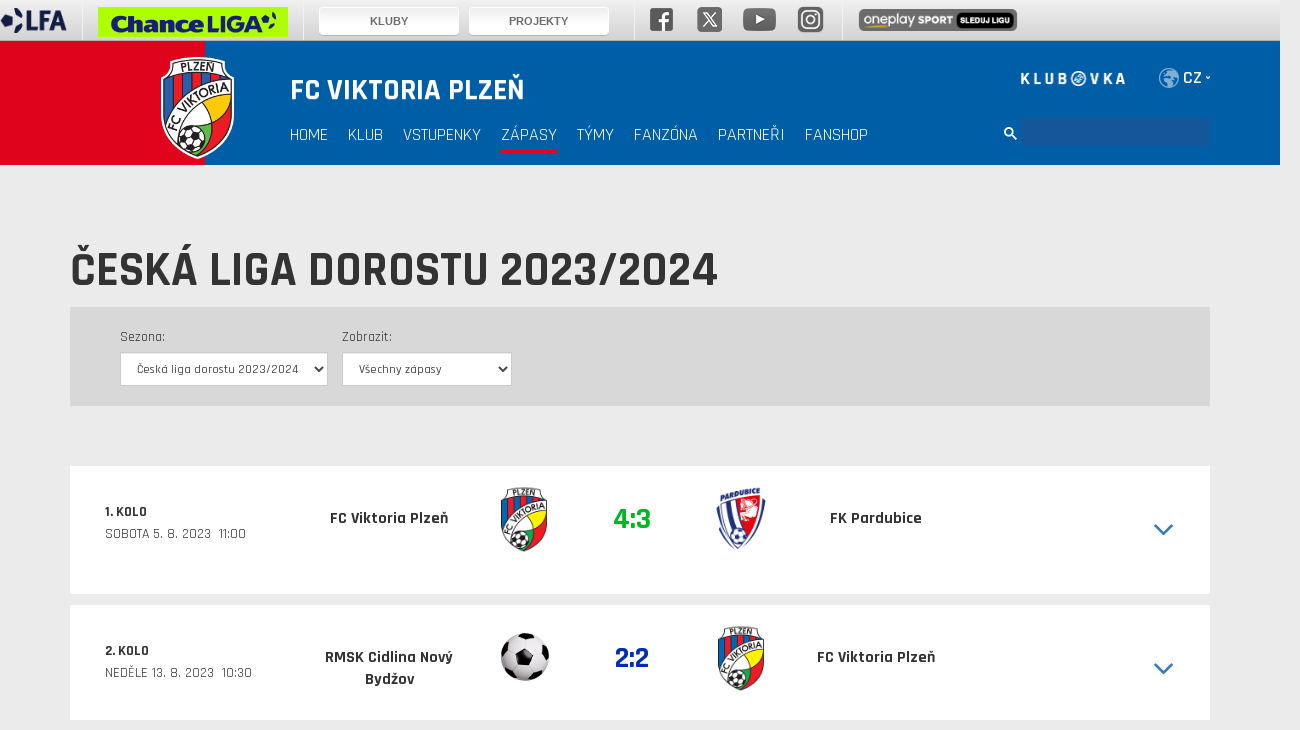

--- FILE ---
content_type: text/html
request_url: https://www.fcviktoria.cz/zapas.asp?sezona=2024U18
body_size: 175523
content:

<!DOCTYPE html><!--[if lt IE 8]><html lang="cs" class="ie-9 ie-8 ie-old no-js"><![endif]--><!--[if IE 8]><html lang="cs" class="ie-9 ie-8 no-js"><![endif]--><!--[if IE 9]><html lang="cs" class="ie-9 no-js"><![endif]--><!--[if gt IE 9]><!--><html lang="cs" class="no-js"><!--<![endif]--><html xmlns="http://www.w3.org/1999/xhtml" xmlns:fb="http://ogp.me/ns/fb#" lang="cs" xml:lang="cs">
<head>
<meta http-equiv='X-UA-Compatible' content='IE=edge' />
<meta http-equiv="Content-language" content="cs" />
<meta http-equiv="Content-Type" content="text/html; charset=windows-1250" />
<meta http-equiv="Cache-Control" content="no-cache" />
<meta http-equiv="Pragma" content="no-cache" />
<meta http-equiv="Expires" content="-1" />
<meta property="fb:app_id" content="149926745202451" />
<meta name="googlebot" content="index,follow,snippet,archive" />
<!--<meta name="author" content="Project: eSports.cz s.r.o [www.esports.cz]" />
<meta name="author" content="Graphic: " />
<meta name="author" content="Coding: Michal Kuba | mládež - Ondřej Souček" />
<meta name="author" content="Programing: Michal Kuba" />-->
<meta name="copyright" content="FC VIKTORIA Plzeň, eSports.cz s.r.o." />
<meta name="robots" content="ALL,FOLLOW" />
<meta name="keywords" content="" />
<meta name="description" content="FC VIKTORIA Plzeň" />
<meta name="autosize" content="off" />
<meta content='width=device-width, initial-scale=1.0, maximum-scale=1.0, user-scalable=0' name='viewport' />
<script type="text/javascript" src="https://www.google.com/recaptcha/api.js" async defer></script>
<script type="text/javascript" src="inc/funkce_anketa_ajax.js"></script>
<link rel="stylesheet" href="/inc/css/responsive.css?1584615455" type="text/css" media="screen, projection"/>
<script type="text/javascript" src="https://code.jquery.com/jquery-1.11.3.min.js"></script>
<script type="text/javascript" src="/inc/js/vimeo.js"></script>
<script type="text/javascript" src="/inc/fancybox/jquery.fancybox.pack.js"></script>
<link rel="stylesheet" href="/inc/fancybox/jquery.fancybox.css" type="text/css" />
<link href="/inc/jquery/pirobox/css_pirobox/style.css" class="piro_style" media="screen" title="white" rel="stylesheet" type="text/css" />
<script type="text/javascript" src="/inc/jquery/pirobox/js/pirobox.js"></script>
<script type="text/javascript">
$(document).ready(function() {
$().piroBox({
my_speed: 400, //animation speed
bg_alpha: 0.3, //background opacity
slideShow : true, // true == slideshow on, false == slideshow off
slideSpeed : 4, //slideshow duration in seconds(3 to 6 Recommended)
close_all : '.piro_close,.piro_overlay'// add class .piro_overlay(with comma)if you want overlay click close piroBox
});
});
</script>

	                 <script type="text/javascript">
$(document).ready(function() {
// Tooltip only Text
$('.masterTooltip').hover(function(){
        // Hover over code
        var title = $(this).attr('title');
        $(this).data('tipText', title).removeAttr('title');
        $('<p class="tooltip"></p>')
        .text(title)
        .appendTo('body')
        .fadeIn('slow');
}, function() {
        // Hover out code
        $(this).attr('title', $(this).data('tipText'));
        $('.tooltip').remove();
}).mousemove(function(e) {
        var mousex = e.pageX + 20; //Get X coordinates
        var mousey = e.pageY + 10; //Get Y coordinates
        $('.tooltip')
        .css({ top: mousey, left: mousex })
});
});
</script>

        <!-- Google Tag Manager -->
		<script data-cookiecategory="analytics">(function(w,d,s,l,i){w[l]=w[l]||[];w[l].push({'gtm.start':		
		new Date().getTime(),event:'gtm.js'});var f=d.getElementsByTagName(s)[0],		
		j=d.createElement(s),dl=l!='dataLayer'?'&l='+l:'';j.async=true;j.src=		
		'https://www.googletagmanager.com/gtm.js?id='+i+dl;f.parentNode.insertBefore(j,f);		
		})(window,document,'script','dataLayer','GTM-NPQ64MR');</script>		
		<!-- End Google Tag Manager -->
        
<script type="text/javascript" src="https://apis.google.com/js/plusone.js" data-cookiecategory="analytics">
{lang: 'cs'}
</script>
<script type="text/javascript" src="/inc/jquery/aplication-2013-07-16.js"></script>
<title>Česká liga dorostu 2023/2024 | FC VIKTORIA Plzeň</title>
<link href="https://fonts.googleapis.com/css?family=Rajdhani:400,500,600,700&display=swap&subset=latin,latin-ext" rel="stylesheet"><link href="https://fonts.googleapis.com/css?family=Rajdhani:bold&subset=latin,latin-ext" rel="stylesheet"><link rel="stylesheet" type="text/css" href="/inc/css/slick-theme.css"/><link rel='stylesheet' href='inc/css/lightgallery.css'><link rel="stylesheet" href="https://maxcdn.bootstrapcdn.com/bootstrap/3.3.7/css/bootstrap.min.css"><script src="https://ajax.googleapis.com/ajax/libs/jquery/3.3.1/jquery.min.js"></script><link rel="stylesheet" href="https://maxcdn.bootstrapcdn.com/bootstrap/3.3.7/css/bootstrap-theme.min.css"><script src="https://maxcdn.bootstrapcdn.com/bootstrap/3.3.7/js/bootstrap.min.js"></script><link rel="stylesheet" href="https://maxcdn.bootstrapcdn.com/font-awesome/4.5.0/css/font-awesome.min.css"><link rel="stylesheet" href="/inc/css/style.css?1755258861" type="text/css" media="screen, projection" />
<link rel="stylesheet" href="/inc/css/style_menu.css?1565042131" type="text/css" media="screen, projection, print" />
<link rel="stylesheet" href="/inc/css/print.css?1565042130" type="text/css" media="print" />
<link rel='stylesheet' href='/inc/css/hotfix.css?1753992878' type='text/css' media='screen, projection, print' />
<link rel="image_src" href="" />
<script type="text/javascript" src="/inc/jquery/jqueryUI/jquery-ui-1.8.6.custom.min.js"></script>
<link rel="stylesheet" href="/inc/jquery/jqueryUI/css/tabs/ui.tabs.css" type="text/css" media="all" />
</head>

<body>
<div id="fb-root"></div>
<script data-cookiecategory="social">(function(d, s, id) {
  var js, fjs = d.getElementsByTagName(s)[0];
  if (d.getElementById(id)) return;
  js = d.createElement(s); js.id = id;
  js.src = 'https://connect.facebook.net/cs_CZ/sdk.js#xfbml=1&version=v3.1&appId=463072714187215&autoLogAppEvents=1';
  fjs.parentNode.insertBefore(js, fjs);
}(document, 'script', 'facebook-jssdk'));</script>
<header>

            <div class="row">
                <div class="container">
                    <div class="float-right header-right">
					<!--<a href="https://www.facebook.com/fcviktoria.cz/" target="_blank">
						<img src="/img/fb.png">
					</a>
					<a href="https://twitter.com/fcviktorkaplzen?lang=cs" target="_blank">
						<img src="/img/tw-white.png">
					</a>
					<a href="https://www.instagram.com/fcviktoria_official/" target="_blank">
						<img src="/img/ig-white.png">
					</a>
					<a href="https://plus.google.com/+FCViktoriaPlze%C5%88" target="_blank">
						<img src="/img/gplus.png">
					</a>
					<a href="https://www.youtube.com/channel/UCemUcP3Rwmz6d9yrW1Vn3tw" target="_blank">
						<img src="/img/yt.png">
					</a>-->
                        <a href="http://www.fcvpklubovka.cz" target="_blank"><img src="/img/logo-klubovka.png"></a>
						<!--<a class="header-twitter-en" href="https://twitter.com/fcviktoria_en" target="_blank">EN <i class="fa fa-twitter"></i></a>-->
                        <img src="/img/earth.png" class="header-earth">
						<select class="select_redirect">
							<option value=''>CZ</option>
							<option value='/eng/'>EN</option>
						</select>
                    </div>
                </div>
            </div>
            <div class="row">

                    <nav class="navbar">
                        <div class="container">
                          <div class="navbar-header">
                           <a class="navbar-brand" href="/index.asp"><img src="/img/logo.png" alt="FC Viktoria Plzeň" class="header-logo">
                              <span class="font-bold-30 hidden-mobile">FC VIKTORIA PLZEŇ</span>
                              <span class="font-bold-24 hidden-desktop">FCVP</span>
                            </a>
                            <button type="button" class="navbar-toggle collapsed" data-toggle="collapse" data-target="#myNavbar">
                              <span class="icon-bar"></span>
                              <span class="icon-bar"></span>
                              <span class="icon-bar"></span>
                            </button>
                          </div>
                          <div class="collapse navbar-collapse" id="myNavbar">
                            <ul class="nav navbar-nav">
                              <li><a href="/index.asp" class="uppercase font-bold ">Home</a></li>
                              <li class="dropdown">
                                  <a class="nav-link dropdown-toggle uppercase font-bold disabled " href="#" id="navbarDropdown" role="button" data-toggle="dropdown" aria-haspopup="true" aria-expanded="false" >Klub</a>
                                  <ul class="dropdown-menu container" id="menu-klub">

                                      <ul>
                                          <li class="uppercase font-bold font-color-white ul-header"><a href="/zobraz.asp?t=historie">historie klubu</a></li>
                                          <!--<li><a href>Osobnosti</a></li>
                                          <li><a href>Úspěchy</a></li>
                                          <li><a href>Památeční zápasy</a></li>-->
                                          <li class="uppercase font-bold font-color-white ul-header"><a href="/zobraz.asp?t=stadion">stadion</a></li>
                                          <!--<li><a href>Základní informace</a></li>
                                          <li><a href>Plán stadionu</a></li>
                                          <li><a href>Návštěvní řád</a></li>
                                          <li><a href>WIFI na stadionu</a></li>
                                          <li><a href>StadiĂłnovĂˇ aplikace</a></li>
                                          <li><a href>Historie</a></li>-->
                                          <li class="uppercase font-bold font-color-white ul-header"><a href="/zobraz.asp?t=vedeni-klubu">vedení klubu</a></li>
                                                                          </ul>
                                      <ul>
                                          <li class="uppercase font-bold font-color-white ul-header"><a href="/akreditace.asp">akreditace</a></li>
                                          <!--<li><a href>Akademie</a></li>
                                          <li><a href>PartnerskĂ© Ĺˇkoly</a></li>
                                          <li><a href>PoĂ¸ĂˇdanĂ© turnaje</a></li>
                                          <li><a href>Kontakty na trenĂ©ry</a></li>
                                          <li><a href>MemoriĂˇl Stanislava Ĺ trunce</a></li>
                                          <li><a href>Ambasador mlĂˇdeĹľe</a></li>-->
                                          <li class="uppercase font-bold font-color-white ul-header"><a href="/media.asp?action=login_user">vstup pro média</a></li>
  
 <li class="uppercase font-bold font-color-white ul-header"><a href="/zobraz.asp?t=mladez-aktualni-stav">mládež</a></li>
                                             <!--<li><a href>Ke staĹľenĂ© pro mĂ©dia</a></li>
                                          <li><a href="/zobraz.asp?t=akreditace">Akreditace</a></li>-->
                                          
<!-- <li class="uppercase font-bold font-color-white ul-header"><a href="/zobraz.asp?t=viktoria-plzen-1911">Viktoria Plzeň 1911, a.s.</a></li>
 -->                                     </ul>
                                      <ul>
                                          <li class="uppercase font-bold font-color-white ul-header"><a href="/zobraz.asp?t=kontakty-klub">Základní informace</a></li>
                                          <li class="uppercase font-bold font-color-white ul-header"><a href="/zobraz.asp?t=projekty-viktorianske-srdce">Viktoriánské srdce <!--- pomĂˇhĂˇme fotbalem--></a></li>
                                          <!--<li><a href>Ĺ˝ivot v klubu</a></li>
                                          <li><a href>Viktoria pomĂˇhĂˇ</a></li>
                                          <li><a href>ĂeknĂ¬me NE rasismu</a></li>-->
                                          <li class="uppercase font-bold font-color-white ul-header"><a href="/zobraz.asp?t=mladez-viktoria-do-skol">viktorka do škol</a></li>

                                      </ul>

                                  </ul>
                              </li>
                              <li class="dropdown">
                                  <a class="nav-link dropdown-toggle uppercase font-bold disabled " href="#" id="navbarDropdown" role="button" data-toggle="dropdown" aria-haspopup="true" aria-expanded="false" >Vstupenky</a>
                                  <ul class="dropdown-menu container" id="menu-vstupenky">

                                      <ul>
                                          <li class="uppercase font-bold font-color-white ul-header"><a href="https://www.plzenskavstupenka.cz/cs/vypis-akci/sport#sortSelected=dateFrom">koupit vstupenky</a></li>
                                          <li class="uppercase font-bold font-color-white ul-header"><a href="https://plzenskavstupenka.cz/cs/fcvp-prodej-vip" target="_blank">KOUPIT VIP VSTUPENKY</a></li>
                                          <li class="uppercase font-bold font-color-white ul-header"><a href="/zobraz.asp?t=prodej-vstupenek">o vstupenkách</a></li>
                                          <li class="uppercase font-bold font-color-white ul-header"><a href="/zobraz.asp?t=vip-vstupenky">o vip vstupenkách</a></li>
									  </ul>
									  <ul>
                                          <li class="uppercase font-bold font-color-white ul-header"><a href="/zobraz.asp?t=permanentky">o permanentních vstupenkách</a></li>
                                          <li class="uppercase font-bold font-color-white ul-header"><a href="/zobraz.asp?t=nabidni-sve-misto">nabídni své místo</a></li>
                                          <li class="uppercase font-bold font-color-white ul-header"><a href="/zobraz.asp?t=stadion-plan-stadionu">mapa sektorů</a></li>
                                          <li class="uppercase font-bold font-color-white ul-header"><a href="/zobraz.asp?t=vstupenky-ztp">VSTUP PRO ZTP/P, ZTP, TP</a></li>                                          
                                      </ul>
									  <ul>
										<li class="uppercase font-bold font-color-white ul-header"><a href="/zobraz.asp?t=vop">všeobecné obchodní podmínky</a></li>
										<li class="uppercase font-bold font-color-white ul-header"><a href="/zobraz.asp?t=stadion-navstevni-rad">Návštěvní řád</a></li>
									  </ul>

                                  </ul>
                              </li>
                              <li class="dropdown">
                                  <a class="nav-link dropdown-toggle uppercase font-bold disabled active-menu" href="#" id="navbarDropdown" role="button" data-toggle="dropdown" aria-haspopup="true" aria-expanded="false">Zápasy</a>
                                  <ul class="dropdown-menu container" id="menu-zapasy">

									  <ul>
                                          <li class="uppercase font-bold font-color-white ul-header ul-header-no-link"><a>a tým</a></li>

                                          <li><a href="/zapas.asp?sezona=2026">CHANCE LIGA</a></li>
                                          <li><a href="/zapas.asp?sezona=2026POH">MOL Cup</a></li>
                                          <li><a href="/zapas.asp?sezona=2015SUP">Superpohár</a></li>
                                          <li><a href="/zapas.asp?sezona=2026LM">Liga mistrů</a></li>
                                          <li><a href="/zapas.asp?sezona=2026EL">Evropská liga</a></li>
                                          <li><a href="/zapas.asp?sezona=2026EKL">Evropská konferenční liga</a></li>
                                          <li><a href="/zapas.asp?sezona=2026PRI">Přípravné duely</a></li>
										  <li><a href="/zapasy.asp">Všechny zápasy</a>
                                          <li><a href="/statistiky.asp">Statistiky</a></li>
                                      </ul>
                                  <ul>
                                          <li class="uppercase font-bold font-color-white ul-header ul-header-no-link"><a>b tým</a></li>

                                          <li><a href="/zapas.asp?sezona=2026CFL">ČFL</a></li>
                                          <li><a href="/zapas.asp?sezona=2026PRIB">Přípravné duely</a></li> 
                                          <li><a href="https://www.fcviktoria.cz/statistiky.asp?sezona=2022CFL&kategorie=CFL">Statistiky</a></li>
                                          <!--<li><a href="zapasy.asp">Všechny zápasy</a>-->
                                      </ul>
                                      <ul>
                                          <li class="uppercase font-bold font-color-white ul-header ul-header-no-link"><a>Ženy</a></li>
										  <li><a href="/zapas.asp?sezona=2026ZEN">A tým</a></li>
                                          <li><a href="/zapas.asp?sezona=2026ZENB">B tým</a></li>
										  <li><a href="/zapas.asp?sezona=2026ZENJUN">WU18</a></li>
                                          <li><a href="/zapas.asp?sezona=2026ZENSZ">WU15</a></li>
                                          <li><a href="/zapas.asp?sezona=2026ZENMZ">WU13</a></li>

                                      </ul>
                                      <ul>
                                          <li class="uppercase font-bold font-color-white ul-header ul-header-no-link"><a>mládež</a></li>
                                          <!--<li><a href="zapas.asp?sezona=2026JUN">B tým</a></li>-->
                                          <li><a href="/zapas.asp?sezona=2026U19">U19</a></li>
										  <li><a href="/zapas.asp?sezona=2026U18">U18</a></li>
                                          <li><a href="/zapas.asp?sezona=2026U17">U17</a></li>
                                          <li><a href="/zapas.asp?sezona=2026U16">U16</a></li>
										  <li><a href="/zapas.asp?sezona=2026U15">U15</a></li>
										  <li><a href="/zapas.asp?sezona=2026U14">U14</a></li>
										  <li><a href="/zapas.asp?sezona=2026U13">U13</a></li>
										  <li><a href="/zapas.asp?sezona=2026U12">U12</a></li>


                                      </ul>
									  <!--<ul>
									  <li class="ul-header"><a>&nbsp;</a></li>

										<li><a href="/zapas.asp?sezona=2026U11">U11</a></li>
										<li><a href="/zapas.asp?sezona=2026U10">U10</a></li>
										<li><a href="/zapas.asp?sezona=2026U9">U9</a></li>
										<li><a href="/zapas.asp?sezona=2026U8">U8</a></li>
										<li><a href="/zapas.asp?sezona=2026U7">U7</a></li>
										<li><a href="/zapas.asp?sezona=2026U6">U6</a></li>


									  </ul>-->
                                  </ul>
                              </li>

                              <li class="dropdown">
                                  <a class="nav-link dropdown-toggle uppercase font-bold disabled " href="#" id="navbarDropdown" role="button" data-toggle="dropdown" aria-haspopup="true" aria-expanded="false" >Týmy</a>
                                  <ul class="dropdown-menu container" id="menu-tymy">

                                      <ul>
                                          <li class="uppercase font-bold font-color-white ul-header ul-header-no-link"><a>muži</a></li>
										  <li><a href="/soupiska.asp">Soupiska</a></li>
                                          <li><a href="/zobraz.asp?t=realizacni-tym">Realizační tým</a></li>
										  <li><a href="/tabulka.asp">Tabulka</a></li>
										  <br>
										  <li class="uppercase font-bold font-color-white ul-header ul-header-no-link"><a>b tým</a></li>
										  <li><a href="/soupiska.asp?sezona=2026&kategorie=JUN">Soupiska</a></li>
										  <li><a href="/tabulka.asp?sezona=2026&liga=40">Tabulka</a></li>
									  </ul>
									  <ul>
                                          <li class="uppercase font-bold font-color-white ul-header ul-header-no-link"><a>Ženy</a></li>
										  <li><a href="/soupiska.asp?sezona=2026&kategorie=ZEN">A tým</a></li>
                                          <li><a href="/soupiska.asp?sezona=2026&kategorie=ZENB">B tým</a></li>
										  <li><a href="/soupiska.asp?sezona=2026&kategorie=ZEJ">WU18</a></li>
										  <li><a href="/soupiska.asp?sezona=2026&kategorie=ZENSZ">WU15</a></li>
										  <li><a href="/soupiska.asp?sezona=2026&kategorie=ZENMZ">WU13</a></li>
                      <li><a href="/soupiska.asp?sezona=2026&kategorie=ZENU11 ">WU11</a></li>
                      <li><a href="/soupiska.asp?sezona=2026&kategorie=ZENU9">WU9</a></li>
										  <!-- <li><a href="/soupiska.asp?sezona=2026&kategorie=ZENU9">Přípravky</a></li> -->
                                      </ul>
                                      <ul>
                                          <li class="uppercase font-bold font-color-white ul-header ul-header-no-link"><a>mládež</a></li>
										  <!--<li><a href="soupiska.asp?sezona=2026&kategorie=JUN">B tým</a></li>-->
                                          <li><a href="/soupiska.asp?sezona=2026&kategorie=U19">U19</a></li>
                                          <li><a href="soupiska.asp?sezona=2026&kategorie=U18">U18</a></li>
                                          <li><a href="/soupiska.asp?sezona=2026&kategorie=U17">U17</a></li>
										  <li><a href="/soupiska.asp?sezona=2026&kategorie=U16">U16</a></li>
                                          <li><a href="/soupiska.asp?sezona=2026&kategorie=U15">U15</a></li>
										  <li><a href="/soupiska.asp?sezona=2026&kategorie=U14">U14</a></li>
										  <li><a href="/soupiska.asp?sezona=2026&kategorie=U13">U13</a></li>
										  <li><a href="/soupiska.asp?sezona=2026&kategorie=U12">U12</a></li>


                                      </ul>
									  <ul>
										<li class="uppercase font-bold font-color-white ul-header"><a>&nbsp;</a></li>
										
										  <li><a href="/u11/index.asp">U11</a></li>
										  <li><a href="/u10/index.asp">U10</a></li>
										  <li><a href="/u9/index.asp">U9</a></li>
										  <li><a href="/u8/index.asp">U8</a></li>
										  <li><a href="/u7/index.asp">U7</a></li>
										  <!--<li><a href="/u6/index.asp">U6</a></li>-->
									  </ul>

                                  </ul>
                              </li>
							  <li class="dropdown">
								<a class="nav-link dropdown-toggle uppercase font-bold disabled " href="#" id="navbarDropdown" role="button" data-toggle="dropdown" aria-haspopup="true" aria-expanded="false" >Fanzóna</a>
								<ul class="dropdown-menu container" id="menu-fanzona">

									  <ul>
										  <!--<li class="uppercase font-bold font-color-white ul-header"><a href="offline.asp">Ptejte se</a></li>-->
										  <li class="uppercase font-bold font-color-white ul-header"><a href="/zobraz.asp?t=viktoria-shop">Viktoria SHOP</a></li>
										  <li class="uppercase font-bold font-color-white ul-header"><a href="http://youtube.com/fcvpTV" target="_blank">FCVP TV</a></li>
										  <li class="uppercase font-bold font-color-white ul-header"><a href="/ke-stazeni.asp">Ke stažení</a></li>
										  <li class="uppercase font-bold font-color-white ul-header"><a href="http://fcvptipovacka.cz/" target="_blank">Tipovačka</a></li>
										 <!-- <li class="uppercase font-bold font-color-white ul-header"><a href="/registrace_ztp.asp">Vstup pro ZTP</a></li> -->
									  </ul>
									  <ul>
										  <!--<li class="uppercase font-bold font-color-white ul-header"><a href="/zobraz.asp?t=magazin-viktorian-k-prohlednuti">Magazín VIktorián</a></li> -->
										  <!--<li class="uppercase font-bold font-color-white ul-header"><a href="http://fcvpspecial.cz" target="_blank">SpeciĂˇl FCVP</a></li>-->                                   
										  <li class="uppercase font-bold font-color-white ul-header"><a href="/zobraz.asp?t=socialni-site">sociální sítě</a></li>
                      <li class="uppercase font-bold font-color-white ul-header"><a href="/zobraz.asp?t=redblue-podcast">RED&BLUE PODCAST</a></li>
										  <li class="uppercase font-bold font-color-white ul-header"><a href="/fotogalerie.asp">Fotogalerie</a></li>
									  </ul>
									  <ul>
										  <li class="uppercase font-bold font-color-white ul-header"><a href="/archiv.asp">Archiv článků</a></li>
                      <li class="uppercase font-bold font-color-white ul-header"><a href="https://fcviktoria.cz/110/" target="_blank">#110fcvp</a></li>
										  <!--<li class="uppercase font-bold font-color-white ul-header"><a href="/zobraz.asp?t=souteze">Soutěže</a></li>-->
										  <li class="uppercase font-bold font-color-white ul-header"><a href="/karta">Platební karta FCVP</a></li>
										  <li class="uppercase font-bold font-color-white ul-header"><a href="/zobraz.asp?t=newsletter">Newsletter</a></li>
									  </ul>
                    									  <ul>
										<li class="uppercase font-bold font-color-white ul-header ul-header-no-link"><a>esport</a></li>
										<!--<li><a href="/zobraz.asp?t=esport-soupiska">Soupiska</a></li> -->
										<li><a href="/archiv.asp?category=63">Články</a></li>
									  </ul>
								  </ul>
							  </li>
                              <li class="dropdown">
								<a class="nav-link dropdown-toggle uppercase font-bold disabled " href="#" id="navbarDropdown" role="button" data-toggle="dropdown" aria-haspopup="true" aria-expanded="false">Partneři</a>
								<ul class="dropdown-menu container" id="menu-partneri">
									  <ul>
										  <li class="uppercase font-bold font-color-white ul-header"><a href="/partneri.asp">Partneři</a></li>
										  <li class="uppercase font-bold font-color-white ul-header"><a href="/zobraz.asp?t=vip">VIP Hospitality</a></li>
									  </ul>
								  </ul>
							  </li>
                              <li><a href="http://eshop.fcviktoria.cz/" target="_blank" class="uppercase font-bold">Fanshop</a></li>
                            </ul>
                            <ul class="nav navbar-nav navbar-right hidden-mobile">
                                <!--<form class="form-inline menu-search" action="search.asp" method="get">
                                    <div class="form-group">
                                        <label for="search"><i class="fa fa-search"></i></label>
                                        <input type="text" class="form-control" id="search">
										 </div>
                                </form>-->
										<script>
          (function() {
            var cx = '003204782834095546964:s803g4-hcww';
            var gcse = document.createElement('script');
            gcse.type = 'text/javascript';
            gcse.async = true;
            gcse.src = (document.location.protocol == 'https:' ? 'https:' : 'http:') +
                '//www.google.com/cse/cse.js?cx=' + cx;
            var s = document.getElementsByTagName('script')[0];
            s.parentNode.insertBefore(gcse, s);
          })();
        </script>
		<gcse:searchbox-only resultsUrl="/search.asp"></gcse:searchbox-only>


                            </ul>
                          </div>
                        </div>
                    </nav>

            </div>
        </header>


				<div class="row article-detail matches row-margin">
					<div class="container">
						<h1 class="uppercase font-bold-48">Česká liga dorostu 2023/2024
						<!--<span class="float-right font-bold-18"></span>--></h1>



						<div class="row match-filter">
							<form role="form" class="form-inline">
								
								<div class="form-group">
									<label for="team">Sezona:</label>
									

	<select class="select_redirect form-control font-bold">
		<option value='#'>--vybrat--</option>
    <option value="zapas.asp?sezona=2026U18 " >Česká liga dorostu 2025/2026</option><option value="zapas.asp?sezona=2025U18 " >Česká liga dorostu 2024/2025</option><option value="zapas.asp?sezona=2024U18 "  selected='selected'>Česká liga dorostu 2023/2024</option><option value="zapas.asp?sezona=2023U18 " >Česká liga dorostu 2022/2023</option><option value="zapas.asp?sezona=2022U18 " >Česká liga dorostu 2021/2022</option><option value="zapas.asp?sezona=2021U18 " >Česká liga dorostu 2020/2021</option><option value="zapas.asp?sezona=2020U18 " >Česká liga dorostu 2019/2020</option><option value="zapas.asp?sezona=2019U18 " >Česká liga dorostu 2018/2019</option><option value="zapas.asp?sezona=2018U18 " >Česká liga dorostu 2017/2018</option><option value="zapas.asp?sezona=2011U18 " >Dorost U18 2010 / 2011</option><option value="zapas.asp?sezona=2010U18 " >Dorost U18 2009 / 2010</option><option value="zapas.asp?sezona=2009U18 " >Dorost U18 2008 / 2009</option><option value="zapas.asp?sezona=2008U18 " >Dorost U18 2007 / 2008</option>

</select>


								</div>
								<div class="form-group">
									<label for="show">Zobrazit:</label>
									
									<select class="form-control select_redirect font-bold" id="show">
										<option value="zapas.asp?sezona=2024U18&amp;kde=vsechno" >Všechny zápasy</option>
										<option value="zapas.asp?sezona=2024U18&amp;kde=doma" >Domácí zápasy</option>
										<option value="zapas.asp?sezona=2024U18&amp;kde=venku" >Venkovní zápasy</option>

									</select>
								</div>
								
							</form>

						</div>
					
				<div class="tab-content">
					
						<div id="vsechny" class="tab-pane fade in active">
					
						<div class="row row-margin">
							
							<div class="article-text col-sm-12 match-row row">
								<div class="col-sm-2">
									<p class="uppercase">
										<span class="font-bold-14 uppercase">
										1. kolo
										

										</span><br>
										<span class="font-14">Sobota 5. 8. 2023&nbsp; 11:00</span>
									</p>

								</div>
								<div class="col-sm-8">
									<div class="match-score center">
										<div class="col-sm-5 match-team">
											<div class="col-sm-9">
												<p class="font-bold-16">
													<span class="">FC Viktoria Plzeň</span>
													<!--<span class="hidden-desktop">PLZ</span>-->
												</p>
											</div>
											<div class="col-sm-3">
											
												<img class="" src="znaky/2014/big/PLZ.png?2">
											
											</div>


										</div>
										<div class="col-sm-2 match-score-score">
                    
                        <p class="font-bold-30">
                          <a class="vyhra" href="zapas.asp?id=6275">
                            4:3
                          </a>
                        </p>
  										
  											<!--<p class="font-bold-15">(2:0)</p>-->
  										

										</div>
										<div class="col-sm-5 match-team">
											<div class="col-sm-3">
												
													<img class="" src="znaky/2014/big/PAR.png?2">
												
											</div>
											<div class="col-sm-9">
												<p class="font-bold-16">
													<span class="">FK Pardubice</span>
													<!--<span class="hidden-desktop">PAR</span>-->
												</p>
											</div>
										</div>
									</div>
								</div>
								<div class="col-sm-2 match-button">
									
									<a class="right-align" data-toggle="collapse" href="#zapasyVsechny6275" role="button" aria-expanded="false" aria-controls="zapasyVsechny">
										<i class="fa fa-angle-down"></i>
									</a>
									


								</div>
							</div>
							<div class="col-sm-12 match-row row collapse" id="zapasyVsechny6275">
							  <div class="card card-body">
								
									<a href="zapas.asp?id=6275" class="red-button">
										Reportáž
									</a>
									
							  </div>
							</div>
							
							<div class="article-text col-sm-12 match-row row">
								<div class="col-sm-2">
									<p class="uppercase">
										<span class="font-bold-14 uppercase">
										2. kolo
										

										</span><br>
										<span class="font-14">Neděle 13. 8. 2023&nbsp; 10:30</span>
									</p>

								</div>
								<div class="col-sm-8">
									<div class="match-score center">
										<div class="col-sm-5 match-team">
											<div class="col-sm-9">
												<p class="font-bold-16">
													<span class="">RMSK Cidlina Nový Bydžov</span>
													<!--<span class="hidden-desktop">CIN</span>-->
												</p>
											</div>
											<div class="col-sm-3">
											
												<img class="" src="znaky/2014/big/default.png">
											
											</div>


										</div>
										<div class="col-sm-2 match-score-score">
                    
                        <p class="font-bold-30">
                          <a class="remiza" href="zapas.asp?id=6276">
                            2:2
                          </a>
                        </p>
  										
  											<!--<p class="font-bold-15">(1:1)</p>-->
  										

										</div>
										<div class="col-sm-5 match-team">
											<div class="col-sm-3">
												
													<img class="" src="znaky/2014/big/PLZ.png?2">
												
											</div>
											<div class="col-sm-9">
												<p class="font-bold-16">
													<span class="">FC Viktoria Plzeň</span>
													<!--<span class="hidden-desktop">PLZ</span>-->
												</p>
											</div>
										</div>
									</div>
								</div>
								<div class="col-sm-2 match-button">
									
									<a class="right-align" data-toggle="collapse" href="#zapasyVsechny6276" role="button" aria-expanded="false" aria-controls="zapasyVsechny">
										<i class="fa fa-angle-down"></i>
									</a>
									


								</div>
							</div>
							<div class="col-sm-12 match-row row collapse" id="zapasyVsechny6276">
							  <div class="card card-body">
								
									<a href="zapas.asp?id=6276" class="red-button">
										Reportáž
									</a>
									
							  </div>
							</div>
							
							<div class="article-text col-sm-12 match-row row">
								<div class="col-sm-2">
									<p class="uppercase">
										<span class="font-bold-14 uppercase">
										3. kolo
										

										</span><br>
										<span class="font-14">Neděle 20. 8. 2023&nbsp; 12:15</span>
									</p>

								</div>
								<div class="col-sm-8">
									<div class="match-score center">
										<div class="col-sm-5 match-team">
											<div class="col-sm-9">
												<p class="font-bold-16">
													<span class="">FC Viktoria Plzeň</span>
													<!--<span class="hidden-desktop">PLZ</span>-->
												</p>
											</div>
											<div class="col-sm-3">
											
												<img class="" src="znaky/2014/big/PLZ.png?2">
											
											</div>


										</div>
										<div class="col-sm-2 match-score-score">
                    
                        <p class="font-bold-30">
                          <a class="vyhra" href="zapas.asp?id=6277">
                            5:1
                          </a>
                        </p>
  										
  											<!--<p class="font-bold-15">(2:1)</p>-->
  										

										</div>
										<div class="col-sm-5 match-team">
											<div class="col-sm-3">
												
													<img class="" src="znaky/2014/big/PRI.png?2">
												
											</div>
											<div class="col-sm-9">
												<p class="font-bold-16">
													<span class="">FK Příbram</span>
													<!--<span class="hidden-desktop">PRI</span>-->
												</p>
											</div>
										</div>
									</div>
								</div>
								<div class="col-sm-2 match-button">
									
									<a class="right-align" data-toggle="collapse" href="#zapasyVsechny6277" role="button" aria-expanded="false" aria-controls="zapasyVsechny">
										<i class="fa fa-angle-down"></i>
									</a>
									


								</div>
							</div>
							<div class="col-sm-12 match-row row collapse" id="zapasyVsechny6277">
							  <div class="card card-body">
								
									<a href="zapas.asp?id=6277" class="red-button">
										Reportáž
									</a>
									
							  </div>
							</div>
							
							<div class="article-text col-sm-12 match-row row">
								<div class="col-sm-2">
									<p class="uppercase">
										<span class="font-bold-14 uppercase">
										16. kolo
										

										</span><br>
										<span class="font-14">Středa 23. 8. 2023&nbsp; 13:15</span>
									</p>

								</div>
								<div class="col-sm-8">
									<div class="match-score center">
										<div class="col-sm-5 match-team">
											<div class="col-sm-9">
												<p class="font-bold-16">
													<span class="">FC Viktoria Plzeň</span>
													<!--<span class="hidden-desktop">PLZ</span>-->
												</p>
											</div>
											<div class="col-sm-3">
											
												<img class="" src="znaky/2014/big/PLZ.png?2">
											
											</div>


										</div>
										<div class="col-sm-2 match-score-score">
                    
                        <p class="font-bold-30">
                          <a class="vyhra" href="zapas.asp?id=6278">
                            2:0
                          </a>
                        </p>
  										
  											<!--<p class="font-bold-15">(0:0)</p>-->
  										

										</div>
										<div class="col-sm-5 match-team">
											<div class="col-sm-3">
												
													<img class="" src="znaky/2014/big/HRA.png?2">
												
											</div>
											<div class="col-sm-9">
												<p class="font-bold-16">
													<span class="">FC Hradec Králové</span>
													<!--<span class="hidden-desktop">HRA</span>-->
												</p>
											</div>
										</div>
									</div>
								</div>
								<div class="col-sm-2 match-button">
									
									<a class="right-align" data-toggle="collapse" href="#zapasyVsechny6278" role="button" aria-expanded="false" aria-controls="zapasyVsechny">
										<i class="fa fa-angle-down"></i>
									</a>
									


								</div>
							</div>
							<div class="col-sm-12 match-row row collapse" id="zapasyVsechny6278">
							  <div class="card card-body">
								
									<a href="zapas.asp?id=6278" class="red-button">
										Reportáž
									</a>
									
							  </div>
							</div>
							
							<div class="article-text col-sm-12 match-row row">
								<div class="col-sm-2">
									<p class="uppercase">
										<span class="font-bold-14 uppercase">
										4. kolo
										

										</span><br>
										<span class="font-14">Neděle 27. 8. 2023&nbsp; 10:00</span>
									</p>

								</div>
								<div class="col-sm-8">
									<div class="match-score center">
										<div class="col-sm-5 match-team">
											<div class="col-sm-9">
												<p class="font-bold-16">
													<span class="">FK Motorlet Praha</span>
													<!--<span class="hidden-desktop">MOT</span>-->
												</p>
											</div>
											<div class="col-sm-3">
											
												<img class="" src="znaky/2014/big/MOT.png?2">
											
											</div>


										</div>
										<div class="col-sm-2 match-score-score">
                    
                        <p class="font-bold-30">
                          <a class="vyhra" href="zapas.asp?id=6279">
                            1:2
                          </a>
                        </p>
  										
  											<!--<p class="font-bold-15">(1:1)</p>-->
  										

										</div>
										<div class="col-sm-5 match-team">
											<div class="col-sm-3">
												
													<img class="" src="znaky/2014/big/PLZ.png?2">
												
											</div>
											<div class="col-sm-9">
												<p class="font-bold-16">
													<span class="">FC Viktoria Plzeň</span>
													<!--<span class="hidden-desktop">PLZ</span>-->
												</p>
											</div>
										</div>
									</div>
								</div>
								<div class="col-sm-2 match-button">
									
									<a class="right-align" data-toggle="collapse" href="#zapasyVsechny6279" role="button" aria-expanded="false" aria-controls="zapasyVsechny">
										<i class="fa fa-angle-down"></i>
									</a>
									


								</div>
							</div>
							<div class="col-sm-12 match-row row collapse" id="zapasyVsechny6279">
							  <div class="card card-body">
								
									<a href="zapas.asp?id=6279" class="red-button">
										Reportáž
									</a>
									
							  </div>
							</div>
							
							<div class="article-text col-sm-12 match-row row">
								<div class="col-sm-2">
									<p class="uppercase">
										<span class="font-bold-14 uppercase">
										17. kolo
										

										</span><br>
										<span class="font-14">Středa 30. 8. 2023&nbsp; 13:30</span>
									</p>

								</div>
								<div class="col-sm-8">
									<div class="match-score center">
										<div class="col-sm-5 match-team">
											<div class="col-sm-9">
												<p class="font-bold-16">
													<span class="">SK Kladno</span>
													<!--<span class="hidden-desktop">KLA</span>-->
												</p>
											</div>
											<div class="col-sm-3">
											
												<img class="" src="znaky/2014/big/KLA.png?2">
											
											</div>


										</div>
										<div class="col-sm-2 match-score-score">
                    
                        <p class="font-bold-30">
                          <a class="prohra" href="zapas.asp?id=6280">
                            1:0
                          </a>
                        </p>
  										
  											<!--<p class="font-bold-15">(1:0)</p>-->
  										

										</div>
										<div class="col-sm-5 match-team">
											<div class="col-sm-3">
												
													<img class="" src="znaky/2014/big/PLZ.png?2">
												
											</div>
											<div class="col-sm-9">
												<p class="font-bold-16">
													<span class="">FC Viktoria Plzeň</span>
													<!--<span class="hidden-desktop">PLZ</span>-->
												</p>
											</div>
										</div>
									</div>
								</div>
								<div class="col-sm-2 match-button">
									
									<a class="right-align" data-toggle="collapse" href="#zapasyVsechny6280" role="button" aria-expanded="false" aria-controls="zapasyVsechny">
										<i class="fa fa-angle-down"></i>
									</a>
									


								</div>
							</div>
							<div class="col-sm-12 match-row row collapse" id="zapasyVsechny6280">
							  <div class="card card-body">
								
									<a href="zapas.asp?id=6280" class="red-button">
										Reportáž
									</a>
									
							  </div>
							</div>
							
							<div class="article-text col-sm-12 match-row row">
								<div class="col-sm-2">
									<p class="uppercase">
										<span class="font-bold-14 uppercase">
										5. kolo
										

										</span><br>
										<span class="font-14">Neděle 3. 9. 2023&nbsp; 17:00</span>
									</p>

								</div>
								<div class="col-sm-8">
									<div class="match-score center">
										<div class="col-sm-5 match-team">
											<div class="col-sm-9">
												<p class="font-bold-16">
													<span class="">FC Viktoria Plzeň</span>
													<!--<span class="hidden-desktop">PLZ</span>-->
												</p>
											</div>
											<div class="col-sm-3">
											
												<img class="" src="znaky/2014/big/PLZ.png?2">
											
											</div>


										</div>
										<div class="col-sm-2 match-score-score">
                    
                        <p class="font-bold-30">
                          <a class="prohra" href="zapas.asp?id=6281">
                            3:4
                          </a>
                        </p>
  										
  											<!--<p class="font-bold-15">(2:2)</p>-->
  										

										</div>
										<div class="col-sm-5 match-team">
											<div class="col-sm-3">
												
													<img class="" src="znaky/2014/big/TEP.png?2">
												
											</div>
											<div class="col-sm-9">
												<p class="font-bold-16">
													<span class="">FK Teplice</span>
													<!--<span class="hidden-desktop">TEP</span>-->
												</p>
											</div>
										</div>
									</div>
								</div>
								<div class="col-sm-2 match-button">
									
									<a class="right-align" data-toggle="collapse" href="#zapasyVsechny6281" role="button" aria-expanded="false" aria-controls="zapasyVsechny">
										<i class="fa fa-angle-down"></i>
									</a>
									


								</div>
							</div>
							<div class="col-sm-12 match-row row collapse" id="zapasyVsechny6281">
							  <div class="card card-body">
								
									<a href="zapas.asp?id=6281" class="red-button">
										Reportáž
									</a>
									
							  </div>
							</div>
							
							<div class="article-text col-sm-12 match-row row">
								<div class="col-sm-2">
									<p class="uppercase">
										<span class="font-bold-14 uppercase">
										6. kolo
										

										</span><br>
										<span class="font-14">Neděle 10. 9. 2023&nbsp; 10:00</span>
									</p>

								</div>
								<div class="col-sm-8">
									<div class="match-score center">
										<div class="col-sm-5 match-team">
											<div class="col-sm-9">
												<p class="font-bold-16">
													<span class="">Bohemians Praha 1905</span>
													<!--<span class="hidden-desktop">BOH</span>-->
												</p>
											</div>
											<div class="col-sm-3">
											
												<img class="" src="znaky/2014/big/BOH.png?2">
											
											</div>


										</div>
										<div class="col-sm-2 match-score-score">
                    
                        <p class="font-bold-30">
                          <a class="remiza" href="zapas.asp?id=6282">
                            1:1
                          </a>
                        </p>
  										
  											<!--<p class="font-bold-15">(1:1)</p>-->
  										

										</div>
										<div class="col-sm-5 match-team">
											<div class="col-sm-3">
												
													<img class="" src="znaky/2014/big/PLZ.png?2">
												
											</div>
											<div class="col-sm-9">
												<p class="font-bold-16">
													<span class="">FC Viktoria Plzeň</span>
													<!--<span class="hidden-desktop">PLZ</span>-->
												</p>
											</div>
										</div>
									</div>
								</div>
								<div class="col-sm-2 match-button">
									
									<a class="right-align" data-toggle="collapse" href="#zapasyVsechny6282" role="button" aria-expanded="false" aria-controls="zapasyVsechny">
										<i class="fa fa-angle-down"></i>
									</a>
									


								</div>
							</div>
							<div class="col-sm-12 match-row row collapse" id="zapasyVsechny6282">
							  <div class="card card-body">
								
									<a href="zapas.asp?id=6282" class="red-button">
										Reportáž
									</a>
									
							  </div>
							</div>
							
							<div class="article-text col-sm-12 match-row row">
								<div class="col-sm-2">
									<p class="uppercase">
										<span class="font-bold-14 uppercase">
										18. kolo
										

										</span><br>
										<span class="font-14">Středa 13. 9. 2023&nbsp; 17:00</span>
									</p>

								</div>
								<div class="col-sm-8">
									<div class="match-score center">
										<div class="col-sm-5 match-team">
											<div class="col-sm-9">
												<p class="font-bold-16">
													<span class="">FC Viktoria Plzeň</span>
													<!--<span class="hidden-desktop">PLZ</span>-->
												</p>
											</div>
											<div class="col-sm-3">
											
												<img class="" src="znaky/2014/big/PLZ.png?2">
											
											</div>


										</div>
										<div class="col-sm-2 match-score-score">
                    
                        <p class="font-bold-30">
                          <a class="vyhra" href="zapas.asp?id=6283">
                            3:0
                          </a>
                        </p>
  										
  											<!--<p class="font-bold-15">(2:0)</p>-->
  										

										</div>
										<div class="col-sm-5 match-team">
											<div class="col-sm-3">
												
													<img class="" src="znaky/2014/big/SEZ.png?2">
												
											</div>
											<div class="col-sm-9">
												<p class="font-bold-16">
													<span class="">FC MAS Táborsko</span>
													<!--<span class="hidden-desktop">SEZ</span>-->
												</p>
											</div>
										</div>
									</div>
								</div>
								<div class="col-sm-2 match-button">
									
									<a class="right-align" data-toggle="collapse" href="#zapasyVsechny6283" role="button" aria-expanded="false" aria-controls="zapasyVsechny">
										<i class="fa fa-angle-down"></i>
									</a>
									


								</div>
							</div>
							<div class="col-sm-12 match-row row collapse" id="zapasyVsechny6283">
							  <div class="card card-body">
								
									<a href="zapas.asp?id=6283" class="red-button">
										Reportáž
									</a>
									
							  </div>
							</div>
							
							<div class="article-text col-sm-12 match-row row">
								<div class="col-sm-2">
									<p class="uppercase">
										<span class="font-bold-14 uppercase">
										7. kolo
										

										</span><br>
										<span class="font-14">Neděle 17. 9. 2023&nbsp; 16:30</span>
									</p>

								</div>
								<div class="col-sm-8">
									<div class="match-score center">
										<div class="col-sm-5 match-team">
											<div class="col-sm-9">
												<p class="font-bold-16">
													<span class="">FC Viktoria Plzeň</span>
													<!--<span class="hidden-desktop">PLZ</span>-->
												</p>
											</div>
											<div class="col-sm-3">
											
												<img class="" src="znaky/2014/big/PLZ.png?2">
											
											</div>


										</div>
										<div class="col-sm-2 match-score-score">
                    
                        <p class="font-bold-30">
                          <a class="prohra" href="zapas.asp?id=6284">
                            1:2
                          </a>
                        </p>
  										
  											<!--<p class="font-bold-15">(0:0)</p>-->
  										

										</div>
										<div class="col-sm-5 match-team">
											<div class="col-sm-3">
												
													<img class="" src="znaky/2014/big/UNL.png?2">
												
											</div>
											<div class="col-sm-9">
												<p class="font-bold-16">
													<span class="">FK Viagem Ústí nad Labem</span>
													<!--<span class="hidden-desktop">UNL</span>-->
												</p>
											</div>
										</div>
									</div>
								</div>
								<div class="col-sm-2 match-button">
									
									<a class="right-align" data-toggle="collapse" href="#zapasyVsechny6284" role="button" aria-expanded="false" aria-controls="zapasyVsechny">
										<i class="fa fa-angle-down"></i>
									</a>
									


								</div>
							</div>
							<div class="col-sm-12 match-row row collapse" id="zapasyVsechny6284">
							  <div class="card card-body">
								
									<a href="zapas.asp?id=6284" class="red-button">
										Reportáž
									</a>
									
							  </div>
							</div>
							
							<div class="article-text col-sm-12 match-row row">
								<div class="col-sm-2">
									<p class="uppercase">
										<span class="font-bold-14 uppercase">
										8. kolo
										

										</span><br>
										<span class="font-14">Neděle 24. 9. 2023&nbsp; 16:30</span>
									</p>

								</div>
								<div class="col-sm-8">
									<div class="match-score center">
										<div class="col-sm-5 match-team">
											<div class="col-sm-9">
												<p class="font-bold-16">
													<span class="">FC Viktoria Plzeň</span>
													<!--<span class="hidden-desktop">PLZ</span>-->
												</p>
											</div>
											<div class="col-sm-3">
											
												<img class="" src="znaky/2014/big/PLZ.png?2">
											
											</div>


										</div>
										<div class="col-sm-2 match-score-score">
                    
                        <p class="font-bold-30">
                          <a class="remiza" href="zapas.asp?id=6285">
                            1:1
                          </a>
                        </p>
  										
  											<!--<p class="font-bold-15">(0:1)</p>-->
  										

										</div>
										<div class="col-sm-5 match-team">
											<div class="col-sm-3">
												
													<img class="" src="znaky/2014/big/SPP.png?2">
												
											</div>
											<div class="col-sm-9">
												<p class="font-bold-16">
													<span class="">SK Petřín Plzeň</span>
													<!--<span class="hidden-desktop">SPP</span>-->
												</p>
											</div>
										</div>
									</div>
								</div>
								<div class="col-sm-2 match-button">
									
									<a class="right-align" data-toggle="collapse" href="#zapasyVsechny6285" role="button" aria-expanded="false" aria-controls="zapasyVsechny">
										<i class="fa fa-angle-down"></i>
									</a>
									


								</div>
							</div>
							<div class="col-sm-12 match-row row collapse" id="zapasyVsechny6285">
							  <div class="card card-body">
								
									<a href="zapas.asp?id=6285" class="red-button">
										Reportáž
									</a>
									
							  </div>
							</div>
							
							<div class="article-text col-sm-12 match-row row">
								<div class="col-sm-2">
									<p class="uppercase">
										<span class="font-bold-14 uppercase">
										19. kolo
										

										</span><br>
										<span class="font-14">Čtvrtek 28. 9. 2023&nbsp; 12:45</span>
									</p>

								</div>
								<div class="col-sm-8">
									<div class="match-score center">
										<div class="col-sm-5 match-team">
											<div class="col-sm-9">
												<p class="font-bold-16">
													<span class="">FK Jablonec</span>
													<!--<span class="hidden-desktop">JAB</span>-->
												</p>
											</div>
											<div class="col-sm-3">
											
												<img class="" src="znaky/2014/big/JAB.png?2">
											
											</div>


										</div>
										<div class="col-sm-2 match-score-score">
                    
                        <p class="font-bold-30">
                          <a class="prohra" href="zapas.asp?id=6286">
                            3:0
                          </a>
                        </p>
  										
  											<!--<p class="font-bold-15">(2:0)</p>-->
  										

										</div>
										<div class="col-sm-5 match-team">
											<div class="col-sm-3">
												
													<img class="" src="znaky/2014/big/PLZ.png?2">
												
											</div>
											<div class="col-sm-9">
												<p class="font-bold-16">
													<span class="">FC Viktoria Plzeň</span>
													<!--<span class="hidden-desktop">PLZ</span>-->
												</p>
											</div>
										</div>
									</div>
								</div>
								<div class="col-sm-2 match-button">
									
									<a class="right-align" data-toggle="collapse" href="#zapasyVsechny6286" role="button" aria-expanded="false" aria-controls="zapasyVsechny">
										<i class="fa fa-angle-down"></i>
									</a>
									


								</div>
							</div>
							<div class="col-sm-12 match-row row collapse" id="zapasyVsechny6286">
							  <div class="card card-body">
								
									<a href="zapas.asp?id=6286" class="red-button">
										Reportáž
									</a>
									
							  </div>
							</div>
							
							<div class="article-text col-sm-12 match-row row">
								<div class="col-sm-2">
									<p class="uppercase">
										<span class="font-bold-14 uppercase">
										9. kolo
										

										</span><br>
										<span class="font-14">Neděle 1. 10. 2023&nbsp; 10:00</span>
									</p>

								</div>
								<div class="col-sm-8">
									<div class="match-score center">
										<div class="col-sm-5 match-team">
											<div class="col-sm-9">
												<p class="font-bold-16">
													<span class="">FK Viktoria Žižkov</span>
													<!--<span class="hidden-desktop">ZIZ</span>-->
												</p>
											</div>
											<div class="col-sm-3">
											
												<img class="" src="znaky/2014/big/ZIZ.png?2">
											
											</div>


										</div>
										<div class="col-sm-2 match-score-score">
                    
                        <p class="font-bold-30">
                          <a class="prohra" href="zapas.asp?id=6287">
                            5:2
                          </a>
                        </p>
  										
  											<!--<p class="font-bold-15">(3:1)</p>-->
  										

										</div>
										<div class="col-sm-5 match-team">
											<div class="col-sm-3">
												
													<img class="" src="znaky/2014/big/PLZ.png?2">
												
											</div>
											<div class="col-sm-9">
												<p class="font-bold-16">
													<span class="">FC Viktoria Plzeň</span>
													<!--<span class="hidden-desktop">PLZ</span>-->
												</p>
											</div>
										</div>
									</div>
								</div>
								<div class="col-sm-2 match-button">
									
									<a class="right-align" data-toggle="collapse" href="#zapasyVsechny6287" role="button" aria-expanded="false" aria-controls="zapasyVsechny">
										<i class="fa fa-angle-down"></i>
									</a>
									


								</div>
							</div>
							<div class="col-sm-12 match-row row collapse" id="zapasyVsechny6287">
							  <div class="card card-body">
								
									<a href="zapas.asp?id=6287" class="red-button">
										Reportáž
									</a>
									
							  </div>
							</div>
							
							<div class="article-text col-sm-12 match-row row">
								<div class="col-sm-2">
									<p class="uppercase">
										<span class="font-bold-14 uppercase">
										10. kolo
										

										</span><br>
										<span class="font-14">Neděle 8. 10. 2023&nbsp; 16:00</span>
									</p>

								</div>
								<div class="col-sm-8">
									<div class="match-score center">
										<div class="col-sm-5 match-team">
											<div class="col-sm-9">
												<p class="font-bold-16">
													<span class="">FC Viktoria Plzeň</span>
													<!--<span class="hidden-desktop">PLZ</span>-->
												</p>
											</div>
											<div class="col-sm-3">
											
												<img class="" src="znaky/2014/big/PLZ.png?2">
											
											</div>


										</div>
										<div class="col-sm-2 match-score-score">
                    
                        <p class="font-bold-30">
                          <a class="vyhra" href="zapas.asp?id=6288">
                            4:1
                          </a>
                        </p>
  										
  											<!--<p class="font-bold-15">(1:0)</p>-->
  										

										</div>
										<div class="col-sm-5 match-team">
											<div class="col-sm-3">
												
													<img class="" src="znaky/2014/big/SLA.png?2">
												
											</div>
											<div class="col-sm-9">
												<p class="font-bold-16">
													<span class="">SK Slavia Praha</span>
													<!--<span class="hidden-desktop">SLA</span>-->
												</p>
											</div>
										</div>
									</div>
								</div>
								<div class="col-sm-2 match-button">
									
									<a class="right-align" data-toggle="collapse" href="#zapasyVsechny6288" role="button" aria-expanded="false" aria-controls="zapasyVsechny">
										<i class="fa fa-angle-down"></i>
									</a>
									


								</div>
							</div>
							<div class="col-sm-12 match-row row collapse" id="zapasyVsechny6288">
							  <div class="card card-body">
								
									<a href="zapas.asp?id=6288" class="red-button">
										Reportáž
									</a>
									
							  </div>
							</div>
							
							<div class="article-text col-sm-12 match-row row">
								<div class="col-sm-2">
									<p class="uppercase">
										<span class="font-bold-14 uppercase">
										11. kolo
										

										</span><br>
										<span class="font-14">Neděle 15. 10. 2023&nbsp; 12:15</span>
									</p>

								</div>
								<div class="col-sm-8">
									<div class="match-score center">
										<div class="col-sm-5 match-team">
											<div class="col-sm-9">
												<p class="font-bold-16">
													<span class="">AC Sparta Praha</span>
													<!--<span class="hidden-desktop">SPA</span>-->
												</p>
											</div>
											<div class="col-sm-3">
											
												<img class="" src="znaky/2014/big/SPA.png?2">
											
											</div>


										</div>
										<div class="col-sm-2 match-score-score">
                    
                        <p class="font-bold-30">
                          <a class="remiza" href="zapas.asp?id=6289">
                            2:2
                          </a>
                        </p>
  										
  											<!--<p class="font-bold-15">(1:1)</p>-->
  										

										</div>
										<div class="col-sm-5 match-team">
											<div class="col-sm-3">
												
													<img class="" src="znaky/2014/big/PLZ.png?2">
												
											</div>
											<div class="col-sm-9">
												<p class="font-bold-16">
													<span class="">FC Viktoria Plzeň</span>
													<!--<span class="hidden-desktop">PLZ</span>-->
												</p>
											</div>
										</div>
									</div>
								</div>
								<div class="col-sm-2 match-button">
									
									<a class="right-align" data-toggle="collapse" href="#zapasyVsechny6289" role="button" aria-expanded="false" aria-controls="zapasyVsechny">
										<i class="fa fa-angle-down"></i>
									</a>
									


								</div>
							</div>
							<div class="col-sm-12 match-row row collapse" id="zapasyVsechny6289">
							  <div class="card card-body">
								
									<a href="zapas.asp?id=6289" class="red-button">
										Reportáž
									</a>
									
							  </div>
							</div>
							
							<div class="article-text col-sm-12 match-row row">
								<div class="col-sm-2">
									<p class="uppercase">
										<span class="font-bold-14 uppercase">
										12. kolo
										

										</span><br>
										<span class="font-14">Neděle 22. 10. 2023&nbsp; 15:30</span>
									</p>

								</div>
								<div class="col-sm-8">
									<div class="match-score center">
										<div class="col-sm-5 match-team">
											<div class="col-sm-9">
												<p class="font-bold-16">
													<span class="">FC Viktoria Plzeň</span>
													<!--<span class="hidden-desktop">PLZ</span>-->
												</p>
											</div>
											<div class="col-sm-3">
											
												<img class="" src="znaky/2014/big/PLZ.png?2">
											
											</div>


										</div>
										<div class="col-sm-2 match-score-score">
                    
                        <p class="font-bold-30">
                          <a class="prohra" href="zapas.asp?id=6290">
                            0:3
                          </a>
                        </p>
  										
  											<!--<p class="font-bold-15">(0:3)</p>-->
  										

										</div>
										<div class="col-sm-5 match-team">
											<div class="col-sm-3">
												
													<img class="" src="znaky/2014/big/CEB.png?2">
												
											</div>
											<div class="col-sm-9">
												<p class="font-bold-16">
													<span class="">SK Dynamo Č. Budějovice</span>
													<!--<span class="hidden-desktop">CEB</span>-->
												</p>
											</div>
										</div>
									</div>
								</div>
								<div class="col-sm-2 match-button">
									
									<a class="right-align" data-toggle="collapse" href="#zapasyVsechny6290" role="button" aria-expanded="false" aria-controls="zapasyVsechny">
										<i class="fa fa-angle-down"></i>
									</a>
									


								</div>
							</div>
							<div class="col-sm-12 match-row row collapse" id="zapasyVsechny6290">
							  <div class="card card-body">
								
									<a href="zapas.asp?id=6290" class="red-button">
										Reportáž
									</a>
									
							  </div>
							</div>
							
							<div class="article-text col-sm-12 match-row row">
								<div class="col-sm-2">
									<p class="uppercase">
										<span class="font-bold-14 uppercase">
										13. kolo
										

										</span><br>
										<span class="font-14">Pátek 27. 10. 2023&nbsp; 11:00</span>
									</p>

								</div>
								<div class="col-sm-8">
									<div class="match-score center">
										<div class="col-sm-5 match-team">
											<div class="col-sm-9">
												<p class="font-bold-16">
													<span class="">FK Mladá Boleslav</span>
													<!--<span class="hidden-desktop">MBA</span>-->
												</p>
											</div>
											<div class="col-sm-3">
											
												<img class="" src="znaky/2014/big/MBA.png?2">
											
											</div>


										</div>
										<div class="col-sm-2 match-score-score">
                    
                        <p class="font-bold-30">
                          <a class="remiza" href="zapas.asp?id=6291">
                            0:0
                          </a>
                        </p>
  										

										</div>
										<div class="col-sm-5 match-team">
											<div class="col-sm-3">
												
													<img class="" src="znaky/2014/big/PLZ.png?2">
												
											</div>
											<div class="col-sm-9">
												<p class="font-bold-16">
													<span class="">FC Viktoria Plzeň</span>
													<!--<span class="hidden-desktop">PLZ</span>-->
												</p>
											</div>
										</div>
									</div>
								</div>
								<div class="col-sm-2 match-button">
									
									<a class="right-align" data-toggle="collapse" href="#zapasyVsechny6291" role="button" aria-expanded="false" aria-controls="zapasyVsechny">
										<i class="fa fa-angle-down"></i>
									</a>
									


								</div>
							</div>
							<div class="col-sm-12 match-row row collapse" id="zapasyVsechny6291">
							  <div class="card card-body">
								
									<a href="zapas.asp?id=6291" class="red-button">
										Reportáž
									</a>
									
							  </div>
							</div>
							
							<div class="article-text col-sm-12 match-row row">
								<div class="col-sm-2">
									<p class="uppercase">
										<span class="font-bold-14 uppercase">
										14. kolo
										

										</span><br>
										<span class="font-14">Neděle 5. 11. 2023&nbsp; 17:00</span>
									</p>

								</div>
								<div class="col-sm-8">
									<div class="match-score center">
										<div class="col-sm-5 match-team">
											<div class="col-sm-9">
												<p class="font-bold-16">
													<span class="">FC Viktoria Plzeň</span>
													<!--<span class="hidden-desktop">PLZ</span>-->
												</p>
											</div>
											<div class="col-sm-3">
											
												<img class="" src="znaky/2014/big/PLZ.png?2">
											
											</div>


										</div>
										<div class="col-sm-2 match-score-score">
                    
                        <p class="font-bold-30">
                          <a class="vyhra" href="zapas.asp?id=6292">
                            3:1
                          </a>
                        </p>
  										
  											<!--<p class="font-bold-15">(0:0)</p>-->
  										

										</div>
										<div class="col-sm-5 match-team">
											<div class="col-sm-3">
												
													<img class="" src="znaky/2014/big/CRU.png?2">
												
											</div>
											<div class="col-sm-9">
												<p class="font-bold-16">
													<span class="">MFK Chrudim</span>
													<!--<span class="hidden-desktop">CRU</span>-->
												</p>
											</div>
										</div>
									</div>
								</div>
								<div class="col-sm-2 match-button">
									
									<a class="right-align" data-toggle="collapse" href="#zapasyVsechny6292" role="button" aria-expanded="false" aria-controls="zapasyVsechny">
										<i class="fa fa-angle-down"></i>
									</a>
									


								</div>
							</div>
							<div class="col-sm-12 match-row row collapse" id="zapasyVsechny6292">
							  <div class="card card-body">
								
									<a href="zapas.asp?id=6292" class="red-button">
										Reportáž
									</a>
									
							  </div>
							</div>
							
							<div class="article-text col-sm-12 match-row row">
								<div class="col-sm-2">
									<p class="uppercase">
										<span class="font-bold-14 uppercase">
										15. kolo
										

										</span><br>
										<span class="font-14">Neděle 12. 11. 2023&nbsp; 10:00</span>
									</p>

								</div>
								<div class="col-sm-8">
									<div class="match-score center">
										<div class="col-sm-5 match-team">
											<div class="col-sm-9">
												<p class="font-bold-16">
													<span class="">FK Admira Praha</span>
													<!--<span class="hidden-desktop">ADP</span>-->
												</p>
											</div>
											<div class="col-sm-3">
											
												<img class="" src="znaky/2014/big/ADP.png?2">
											
											</div>


										</div>
										<div class="col-sm-2 match-score-score">
                    
                        <p class="font-bold-30">
                          <a class="vyhra" href="zapas.asp?id=6293">
                            2:3
                          </a>
                        </p>
  										
  											<!--<p class="font-bold-15">(1:2)</p>-->
  										

										</div>
										<div class="col-sm-5 match-team">
											<div class="col-sm-3">
												
													<img class="" src="znaky/2014/big/PLZ.png?2">
												
											</div>
											<div class="col-sm-9">
												<p class="font-bold-16">
													<span class="">FC Viktoria Plzeň</span>
													<!--<span class="hidden-desktop">PLZ</span>-->
												</p>
											</div>
										</div>
									</div>
								</div>
								<div class="col-sm-2 match-button">
									
									<a class="right-align" data-toggle="collapse" href="#zapasyVsechny6293" role="button" aria-expanded="false" aria-controls="zapasyVsechny">
										<i class="fa fa-angle-down"></i>
									</a>
									


								</div>
							</div>
							<div class="col-sm-12 match-row row collapse" id="zapasyVsechny6293">
							  <div class="card card-body">
								
									<a href="zapas.asp?id=6293" class="red-button">
										Reportáž
									</a>
									
							  </div>
							</div>
							
							<div class="article-text col-sm-12 match-row row">
								<div class="col-sm-2">
									<p class="uppercase">
										<span class="font-bold-14 uppercase">
										20. kolo
										

										</span><br>
										<span class="font-14">Neděle 3. 3. 2024&nbsp; 10:30</span>
									</p>

								</div>
								<div class="col-sm-8">
									<div class="match-score center">
										<div class="col-sm-5 match-team">
											<div class="col-sm-9">
												<p class="font-bold-16">
													<span class="">FK Pardubice</span>
													<!--<span class="hidden-desktop">PAR</span>-->
												</p>
											</div>
											<div class="col-sm-3">
											
												<img class="" src="znaky/2014/big/PAR.png?2">
											
											</div>


										</div>
										<div class="col-sm-2 match-score-score">
                    
                        <p class="font-bold-30">
                          <a class="prohra" href="zapas.asp?id=6603">
                            3:1
                          </a>
                        </p>
  										
  											<!--<p class="font-bold-15">(1:0)</p>-->
  										

										</div>
										<div class="col-sm-5 match-team">
											<div class="col-sm-3">
												
													<img class="" src="znaky/2014/big/PLZ.png?2">
												
											</div>
											<div class="col-sm-9">
												<p class="font-bold-16">
													<span class="">FC Viktoria Plzeň</span>
													<!--<span class="hidden-desktop">PLZ</span>-->
												</p>
											</div>
										</div>
									</div>
								</div>
								<div class="col-sm-2 match-button">
									
									<a class="right-align" data-toggle="collapse" href="#zapasyVsechny6603" role="button" aria-expanded="false" aria-controls="zapasyVsechny">
										<i class="fa fa-angle-down"></i>
									</a>
									


								</div>
							</div>
							<div class="col-sm-12 match-row row collapse" id="zapasyVsechny6603">
							  <div class="card card-body">
								
									<a href="zapas.asp?id=6603" class="red-button">
										Reportáž
									</a>
									
							  </div>
							</div>
							
							<div class="article-text col-sm-12 match-row row">
								<div class="col-sm-2">
									<p class="uppercase">
										<span class="font-bold-14 uppercase">
										21. kolo
										

										</span><br>
										<span class="font-14">Neděle 10. 3. 2024&nbsp; 13:45</span>
									</p>

								</div>
								<div class="col-sm-8">
									<div class="match-score center">
										<div class="col-sm-5 match-team">
											<div class="col-sm-9">
												<p class="font-bold-16">
													<span class="">FC Viktoria Plzeň</span>
													<!--<span class="hidden-desktop">PLZ</span>-->
												</p>
											</div>
											<div class="col-sm-3">
											
												<img class="" src="znaky/2014/big/PLZ.png?2">
											
											</div>


										</div>
										<div class="col-sm-2 match-score-score">
                    
                        <p class="font-bold-30">
                          <a class="vyhra" href="zapas.asp?id=6604">
                            2:1
                          </a>
                        </p>
  										
  											<!--<p class="font-bold-15">(1:0)</p>-->
  										

										</div>
										<div class="col-sm-5 match-team">
											<div class="col-sm-3">
												
													<img class="" src="znaky/2014/big/default.png">
												
											</div>
											<div class="col-sm-9">
												<p class="font-bold-16">
													<span class="">RMSK Cidlina Nový Bydžov</span>
													<!--<span class="hidden-desktop">CIN</span>-->
												</p>
											</div>
										</div>
									</div>
								</div>
								<div class="col-sm-2 match-button">
									
									<a class="right-align" data-toggle="collapse" href="#zapasyVsechny6604" role="button" aria-expanded="false" aria-controls="zapasyVsechny">
										<i class="fa fa-angle-down"></i>
									</a>
									


								</div>
							</div>
							<div class="col-sm-12 match-row row collapse" id="zapasyVsechny6604">
							  <div class="card card-body">
								
									<a href="zapas.asp?id=6604" class="red-button">
										Reportáž
									</a>
									
							  </div>
							</div>
							
							<div class="article-text col-sm-12 match-row row">
								<div class="col-sm-2">
									<p class="uppercase">
										<span class="font-bold-14 uppercase">
										22. kolo
										

										</span><br>
										<span class="font-14">Neděle 17. 3. 2024&nbsp; 10:00</span>
									</p>

								</div>
								<div class="col-sm-8">
									<div class="match-score center">
										<div class="col-sm-5 match-team">
											<div class="col-sm-9">
												<p class="font-bold-16">
													<span class="">FK Příbram</span>
													<!--<span class="hidden-desktop">PRI</span>-->
												</p>
											</div>
											<div class="col-sm-3">
											
												<img class="" src="znaky/2014/big/PRI.png?2">
											
											</div>


										</div>
										<div class="col-sm-2 match-score-score">
                    
                        <p class="font-bold-30">
                          <a class="remiza" href="zapas.asp?id=6605">
                            1:1
                          </a>
                        </p>
  										
  											<!--<p class="font-bold-15">(1:0)</p>-->
  										

										</div>
										<div class="col-sm-5 match-team">
											<div class="col-sm-3">
												
													<img class="" src="znaky/2014/big/PLZ.png?2">
												
											</div>
											<div class="col-sm-9">
												<p class="font-bold-16">
													<span class="">FC Viktoria Plzeň</span>
													<!--<span class="hidden-desktop">PLZ</span>-->
												</p>
											</div>
										</div>
									</div>
								</div>
								<div class="col-sm-2 match-button">
									
									<a class="right-align" data-toggle="collapse" href="#zapasyVsechny6605" role="button" aria-expanded="false" aria-controls="zapasyVsechny">
										<i class="fa fa-angle-down"></i>
									</a>
									


								</div>
							</div>
							<div class="col-sm-12 match-row row collapse" id="zapasyVsechny6605">
							  <div class="card card-body">
								
									<a href="zapas.asp?id=6605" class="red-button">
										Reportáž
									</a>
									
							  </div>
							</div>
							
							<div class="article-text col-sm-12 match-row row">
								<div class="col-sm-2">
									<p class="uppercase">
										<span class="font-bold-14 uppercase">
										23. kolo
										

										</span><br>
										<span class="font-14">Neděle 24. 3. 2024&nbsp; 14:45</span>
									</p>

								</div>
								<div class="col-sm-8">
									<div class="match-score center">
										<div class="col-sm-5 match-team">
											<div class="col-sm-9">
												<p class="font-bold-16">
													<span class="">FC Viktoria Plzeň</span>
													<!--<span class="hidden-desktop">PLZ</span>-->
												</p>
											</div>
											<div class="col-sm-3">
											
												<img class="" src="znaky/2014/big/PLZ.png?2">
											
											</div>


										</div>
										<div class="col-sm-2 match-score-score">
                    
                        <p class="font-bold-30">
                          <a class="vyhra" href="zapas.asp?id=6606">
                            2:1
                          </a>
                        </p>
  										
  											<!--<p class="font-bold-15">(0:0)</p>-->
  										

										</div>
										<div class="col-sm-5 match-team">
											<div class="col-sm-3">
												
													<img class="" src="znaky/2014/big/MOT.png?2">
												
											</div>
											<div class="col-sm-9">
												<p class="font-bold-16">
													<span class="">FK Motorlet Praha</span>
													<!--<span class="hidden-desktop">MOT</span>-->
												</p>
											</div>
										</div>
									</div>
								</div>
								<div class="col-sm-2 match-button">
									
									<a class="right-align" data-toggle="collapse" href="#zapasyVsechny6606" role="button" aria-expanded="false" aria-controls="zapasyVsechny">
										<i class="fa fa-angle-down"></i>
									</a>
									


								</div>
							</div>
							<div class="col-sm-12 match-row row collapse" id="zapasyVsechny6606">
							  <div class="card card-body">
								
									<a href="zapas.asp?id=6606" class="red-button">
										Reportáž
									</a>
									
							  </div>
							</div>
							
							<div class="article-text col-sm-12 match-row row">
								<div class="col-sm-2">
									<p class="uppercase">
										<span class="font-bold-14 uppercase">
										24. kolo
										

										</span><br>
										<span class="font-14">Čtvrtek 28. 3. 2024&nbsp; 10:30</span>
									</p>

								</div>
								<div class="col-sm-8">
									<div class="match-score center">
										<div class="col-sm-5 match-team">
											<div class="col-sm-9">
												<p class="font-bold-16">
													<span class="">FK Teplice</span>
													<!--<span class="hidden-desktop">TEP</span>-->
												</p>
											</div>
											<div class="col-sm-3">
											
												<img class="" src="znaky/2014/big/TEP.png?2">
											
											</div>


										</div>
										<div class="col-sm-2 match-score-score">
                    
                        <p class="font-bold-30">
                          <a class="prohra" href="zapas.asp?id=6607">
                            6:0
                          </a>
                        </p>
  										
  											<!--<p class="font-bold-15">(2:0)</p>-->
  										

										</div>
										<div class="col-sm-5 match-team">
											<div class="col-sm-3">
												
													<img class="" src="znaky/2014/big/PLZ.png?2">
												
											</div>
											<div class="col-sm-9">
												<p class="font-bold-16">
													<span class="">FC Viktoria Plzeň</span>
													<!--<span class="hidden-desktop">PLZ</span>-->
												</p>
											</div>
										</div>
									</div>
								</div>
								<div class="col-sm-2 match-button">
									
									<a class="right-align" data-toggle="collapse" href="#zapasyVsechny6607" role="button" aria-expanded="false" aria-controls="zapasyVsechny">
										<i class="fa fa-angle-down"></i>
									</a>
									


								</div>
							</div>
							<div class="col-sm-12 match-row row collapse" id="zapasyVsechny6607">
							  <div class="card card-body">
								
									<a href="zapas.asp?id=6607" class="red-button">
										Reportáž
									</a>
									
							  </div>
							</div>
							
							<div class="article-text col-sm-12 match-row row">
								<div class="col-sm-2">
									<p class="uppercase">
										<span class="font-bold-14 uppercase">
										25. kolo
										

										</span><br>
										<span class="font-14">Neděle 7. 4. 2024&nbsp; 14:15</span>
									</p>

								</div>
								<div class="col-sm-8">
									<div class="match-score center">
										<div class="col-sm-5 match-team">
											<div class="col-sm-9">
												<p class="font-bold-16">
													<span class="">FC Viktoria Plzeň</span>
													<!--<span class="hidden-desktop">PLZ</span>-->
												</p>
											</div>
											<div class="col-sm-3">
											
												<img class="" src="znaky/2014/big/PLZ.png?2">
											
											</div>


										</div>
										<div class="col-sm-2 match-score-score">
                    
                        <p class="font-bold-30">
                          <a class="prohra" href="zapas.asp?id=6608">
                            2:8
                          </a>
                        </p>
  										
  											<!--<p class="font-bold-15">(1:3)</p>-->
  										

										</div>
										<div class="col-sm-5 match-team">
											<div class="col-sm-3">
												
													<img class="" src="znaky/2014/big/BOH.png?2">
												
											</div>
											<div class="col-sm-9">
												<p class="font-bold-16">
													<span class="">Bohemians Praha 1905</span>
													<!--<span class="hidden-desktop">BOH</span>-->
												</p>
											</div>
										</div>
									</div>
								</div>
								<div class="col-sm-2 match-button">
									
									<a class="right-align" data-toggle="collapse" href="#zapasyVsechny6608" role="button" aria-expanded="false" aria-controls="zapasyVsechny">
										<i class="fa fa-angle-down"></i>
									</a>
									


								</div>
							</div>
							<div class="col-sm-12 match-row row collapse" id="zapasyVsechny6608">
							  <div class="card card-body">
								
									<a href="zapas.asp?id=6608" class="red-button">
										Reportáž
									</a>
									
							  </div>
							</div>
							
							<div class="article-text col-sm-12 match-row row">
								<div class="col-sm-2">
									<p class="uppercase">
										<span class="font-bold-14 uppercase">
										26. kolo
										

										</span><br>
										<span class="font-14">Neděle 14. 4. 2024&nbsp; 11:00</span>
									</p>

								</div>
								<div class="col-sm-8">
									<div class="match-score center">
										<div class="col-sm-5 match-team">
											<div class="col-sm-9">
												<p class="font-bold-16">
													<span class="">FK Viagem Ústí nad Labem</span>
													<!--<span class="hidden-desktop">UNL</span>-->
												</p>
											</div>
											<div class="col-sm-3">
											
												<img class="" src="znaky/2014/big/UNL.png?2">
											
											</div>


										</div>
										<div class="col-sm-2 match-score-score">
                    
                        <p class="font-bold-30">
                          <a class="prohra" href="zapas.asp?id=6609">
                            4:2
                          </a>
                        </p>
  										
  											<!--<p class="font-bold-15">(1:1)</p>-->
  										

										</div>
										<div class="col-sm-5 match-team">
											<div class="col-sm-3">
												
													<img class="" src="znaky/2014/big/PLZ.png?2">
												
											</div>
											<div class="col-sm-9">
												<p class="font-bold-16">
													<span class="">FC Viktoria Plzeň</span>
													<!--<span class="hidden-desktop">PLZ</span>-->
												</p>
											</div>
										</div>
									</div>
								</div>
								<div class="col-sm-2 match-button">
									
									<a class="right-align" data-toggle="collapse" href="#zapasyVsechny6609" role="button" aria-expanded="false" aria-controls="zapasyVsechny">
										<i class="fa fa-angle-down"></i>
									</a>
									


								</div>
							</div>
							<div class="col-sm-12 match-row row collapse" id="zapasyVsechny6609">
							  <div class="card card-body">
								
									<a href="zapas.asp?id=6609" class="red-button">
										Reportáž
									</a>
									
							  </div>
							</div>
							
							<div class="article-text col-sm-12 match-row row">
								<div class="col-sm-2">
									<p class="uppercase">
										<span class="font-bold-14 uppercase">
										27. kolo
										

										</span><br>
										<span class="font-14">Neděle 21. 4. 2024&nbsp; 10:00</span>
									</p>

								</div>
								<div class="col-sm-8">
									<div class="match-score center">
										<div class="col-sm-5 match-team">
											<div class="col-sm-9">
												<p class="font-bold-16">
													<span class="">SK Petřín Plzeň</span>
													<!--<span class="hidden-desktop">SPP</span>-->
												</p>
											</div>
											<div class="col-sm-3">
											
												<img class="" src="znaky/2014/big/SPP.png?2">
											
											</div>


										</div>
										<div class="col-sm-2 match-score-score">
                    
                        <p class="font-bold-30">
                          <a class="prohra" href="zapas.asp?id=6610">
                            1:0
                          </a>
                        </p>
  										
  											<!--<p class="font-bold-15">(0:0)</p>-->
  										

										</div>
										<div class="col-sm-5 match-team">
											<div class="col-sm-3">
												
													<img class="" src="znaky/2014/big/PLZ.png?2">
												
											</div>
											<div class="col-sm-9">
												<p class="font-bold-16">
													<span class="">FC Viktoria Plzeň</span>
													<!--<span class="hidden-desktop">PLZ</span>-->
												</p>
											</div>
										</div>
									</div>
								</div>
								<div class="col-sm-2 match-button">
									
									<a class="right-align" data-toggle="collapse" href="#zapasyVsechny6610" role="button" aria-expanded="false" aria-controls="zapasyVsechny">
										<i class="fa fa-angle-down"></i>
									</a>
									


								</div>
							</div>
							<div class="col-sm-12 match-row row collapse" id="zapasyVsechny6610">
							  <div class="card card-body">
								
									<a href="zapas.asp?id=6610" class="red-button">
										Reportáž
									</a>
									
							  </div>
							</div>
							
							<div class="article-text col-sm-12 match-row row">
								<div class="col-sm-2">
									<p class="uppercase">
										<span class="font-bold-14 uppercase">
										28. kolo
										

										</span><br>
										<span class="font-14">Neděle 28. 4. 2024&nbsp; 14:45</span>
									</p>

								</div>
								<div class="col-sm-8">
									<div class="match-score center">
										<div class="col-sm-5 match-team">
											<div class="col-sm-9">
												<p class="font-bold-16">
													<span class="">FC Viktoria Plzeň</span>
													<!--<span class="hidden-desktop">PLZ</span>-->
												</p>
											</div>
											<div class="col-sm-3">
											
												<img class="" src="znaky/2014/big/PLZ.png?2">
											
											</div>


										</div>
										<div class="col-sm-2 match-score-score">
                    
                        <p class="font-bold-30">
                          <a class="vyhra" href="zapas.asp?id=6611">
                            4:2
                          </a>
                        </p>
  										
  											<!--<p class="font-bold-15">(1:1)</p>-->
  										

										</div>
										<div class="col-sm-5 match-team">
											<div class="col-sm-3">
												
													<img class="" src="znaky/2014/big/ZIZ.png?2">
												
											</div>
											<div class="col-sm-9">
												<p class="font-bold-16">
													<span class="">FK Viktoria Žižkov</span>
													<!--<span class="hidden-desktop">ZIZ</span>-->
												</p>
											</div>
										</div>
									</div>
								</div>
								<div class="col-sm-2 match-button">
									
									<a class="right-align" data-toggle="collapse" href="#zapasyVsechny6611" role="button" aria-expanded="false" aria-controls="zapasyVsechny">
										<i class="fa fa-angle-down"></i>
									</a>
									


								</div>
							</div>
							<div class="col-sm-12 match-row row collapse" id="zapasyVsechny6611">
							  <div class="card card-body">
								
									<a href="zapas.asp?id=6611" class="red-button">
										Reportáž
									</a>
									
							  </div>
							</div>
							
							<div class="article-text col-sm-12 match-row row">
								<div class="col-sm-2">
									<p class="uppercase">
										<span class="font-bold-14 uppercase">
										29. kolo
										

										</span><br>
										<span class="font-14">Neděle 5. 5. 2024&nbsp; 14:45</span>
									</p>

								</div>
								<div class="col-sm-8">
									<div class="match-score center">
										<div class="col-sm-5 match-team">
											<div class="col-sm-9">
												<p class="font-bold-16">
													<span class="">SK Slavia Praha</span>
													<!--<span class="hidden-desktop">SLA</span>-->
												</p>
											</div>
											<div class="col-sm-3">
											
												<img class="" src="znaky/2014/big/SLA.png?2">
											
											</div>


										</div>
										<div class="col-sm-2 match-score-score">
                    
                        <p class="font-bold-30">
                          <a class="prohra" href="zapas.asp?id=6613">
                            3:1
                          </a>
                        </p>
  										
  											<!--<p class="font-bold-15">(3:1)</p>-->
  										

										</div>
										<div class="col-sm-5 match-team">
											<div class="col-sm-3">
												
													<img class="" src="znaky/2014/big/PLZ.png?2">
												
											</div>
											<div class="col-sm-9">
												<p class="font-bold-16">
													<span class="">FC Viktoria Plzeň</span>
													<!--<span class="hidden-desktop">PLZ</span>-->
												</p>
											</div>
										</div>
									</div>
								</div>
								<div class="col-sm-2 match-button">
									
									<a class="right-align" data-toggle="collapse" href="#zapasyVsechny6613" role="button" aria-expanded="false" aria-controls="zapasyVsechny">
										<i class="fa fa-angle-down"></i>
									</a>
									


								</div>
							</div>
							<div class="col-sm-12 match-row row collapse" id="zapasyVsechny6613">
							  <div class="card card-body">
								
									<a href="zapas.asp?id=6613" class="red-button">
										Reportáž
									</a>
									
							  </div>
							</div>
							
							<div class="article-text col-sm-12 match-row row">
								<div class="col-sm-2">
									<p class="uppercase">
										<span class="font-bold-14 uppercase">
										36. kolo
										

										</span><br>
										<span class="font-14">Středa 8. 5. 2024&nbsp; 10:30</span>
									</p>

								</div>
								<div class="col-sm-8">
									<div class="match-score center">
										<div class="col-sm-5 match-team">
											<div class="col-sm-9">
												<p class="font-bold-16">
													<span class="">FC Viktoria Plzeň</span>
													<!--<span class="hidden-desktop">PLZ</span>-->
												</p>
											</div>
											<div class="col-sm-3">
											
												<img class="" src="znaky/2014/big/PLZ.png?2">
											
											</div>


										</div>
										<div class="col-sm-2 match-score-score">
                    
                        <p class="font-bold-30">
                          <a class="remiza" href="zapas.asp?id=6612">
                            1:1
                          </a>
                        </p>
  										
  											<!--<p class="font-bold-15">(1:0)</p>-->
  										

										</div>
										<div class="col-sm-5 match-team">
											<div class="col-sm-3">
												
													<img class="" src="znaky/2014/big/KLA.png?2">
												
											</div>
											<div class="col-sm-9">
												<p class="font-bold-16">
													<span class="">SK Kladno</span>
													<!--<span class="hidden-desktop">KLA</span>-->
												</p>
											</div>
										</div>
									</div>
								</div>
								<div class="col-sm-2 match-button">
									
									<a class="right-align" data-toggle="collapse" href="#zapasyVsechny6612" role="button" aria-expanded="false" aria-controls="zapasyVsechny">
										<i class="fa fa-angle-down"></i>
									</a>
									


								</div>
							</div>
							<div class="col-sm-12 match-row row collapse" id="zapasyVsechny6612">
							  <div class="card card-body">
								
									<a href="zapas.asp?id=6612" class="red-button">
										Reportáž
									</a>
									
							  </div>
							</div>
							
							<div class="article-text col-sm-12 match-row row">
								<div class="col-sm-2">
									<p class="uppercase">
										<span class="font-bold-14 uppercase">
										30. kolo
										

										</span><br>
										<span class="font-14">Neděle 12. 5. 2024&nbsp; 14:45</span>
									</p>

								</div>
								<div class="col-sm-8">
									<div class="match-score center">
										<div class="col-sm-5 match-team">
											<div class="col-sm-9">
												<p class="font-bold-16">
													<span class="">FC Viktoria Plzeň</span>
													<!--<span class="hidden-desktop">PLZ</span>-->
												</p>
											</div>
											<div class="col-sm-3">
											
												<img class="" src="znaky/2014/big/PLZ.png?2">
											
											</div>


										</div>
										<div class="col-sm-2 match-score-score">
                    
                        <p class="font-bold-30">
                          <a class="remiza" href="zapas.asp?id=6614">
                            1:1
                          </a>
                        </p>
  										
  											<!--<p class="font-bold-15">(1:1)</p>-->
  										

										</div>
										<div class="col-sm-5 match-team">
											<div class="col-sm-3">
												
													<img class="" src="znaky/2014/big/SPA.png?2">
												
											</div>
											<div class="col-sm-9">
												<p class="font-bold-16">
													<span class="">AC Sparta Praha</span>
													<!--<span class="hidden-desktop">SPA</span>-->
												</p>
											</div>
										</div>
									</div>
								</div>
								<div class="col-sm-2 match-button">
									
									<a class="right-align" data-toggle="collapse" href="#zapasyVsechny6614" role="button" aria-expanded="false" aria-controls="zapasyVsechny">
										<i class="fa fa-angle-down"></i>
									</a>
									


								</div>
							</div>
							<div class="col-sm-12 match-row row collapse" id="zapasyVsechny6614">
							  <div class="card card-body">
								
									<a href="zapas.asp?id=6614" class="red-button">
										Reportáž
									</a>
									
							  </div>
							</div>
							
							<div class="article-text col-sm-12 match-row row">
								<div class="col-sm-2">
									<p class="uppercase">
										<span class="font-bold-14 uppercase">
										37. kolo
										

										</span><br>
										<span class="font-14">Středa 15. 5. 2024&nbsp; 10:15</span>
									</p>

								</div>
								<div class="col-sm-8">
									<div class="match-score center">
										<div class="col-sm-5 match-team">
											<div class="col-sm-9">
												<p class="font-bold-16">
													<span class="">FC MAS Táborsko</span>
													<!--<span class="hidden-desktop">SEZ</span>-->
												</p>
											</div>
											<div class="col-sm-3">
											
												<img class="" src="znaky/2014/big/SEZ.png?2">
											
											</div>


										</div>
										<div class="col-sm-2 match-score-score">
                    
                        <p class="font-bold-30">
                          <a class="remiza" href="zapas.asp?id=6615">
                            2:2
                          </a>
                        </p>
  										
  											<!--<p class="font-bold-15">(2:2)</p>-->
  										

										</div>
										<div class="col-sm-5 match-team">
											<div class="col-sm-3">
												
													<img class="" src="znaky/2014/big/PLZ.png?2">
												
											</div>
											<div class="col-sm-9">
												<p class="font-bold-16">
													<span class="">FC Viktoria Plzeň</span>
													<!--<span class="hidden-desktop">PLZ</span>-->
												</p>
											</div>
										</div>
									</div>
								</div>
								<div class="col-sm-2 match-button">
									
									<a class="right-align" data-toggle="collapse" href="#zapasyVsechny6615" role="button" aria-expanded="false" aria-controls="zapasyVsechny">
										<i class="fa fa-angle-down"></i>
									</a>
									


								</div>
							</div>
							<div class="col-sm-12 match-row row collapse" id="zapasyVsechny6615">
							  <div class="card card-body">
								
									<a href="zapas.asp?id=6615" class="red-button">
										Reportáž
									</a>
									
							  </div>
							</div>
							
							<div class="article-text col-sm-12 match-row row">
								<div class="col-sm-2">
									<p class="uppercase">
										<span class="font-bold-14 uppercase">
										31. kolo
										

										</span><br>
										<span class="font-14">Neděle 19. 5. 2024&nbsp; 12:30</span>
									</p>

								</div>
								<div class="col-sm-8">
									<div class="match-score center">
										<div class="col-sm-5 match-team">
											<div class="col-sm-9">
												<p class="font-bold-16">
													<span class="">SK Dynamo České Budějovice</span>
													<!--<span class="hidden-desktop">DCB</span>-->
												</p>
											</div>
											<div class="col-sm-3">
											
												<img class="" src="znaky/2014/big/DCB.png?2">
											
											</div>


										</div>
										<div class="col-sm-2 match-score-score">
                    
                        <p class="font-bold-30">
                          <a class="remiza" href="zapas.asp?id=6616">
                            1:1
                          </a>
                        </p>
  										
  											<!--<p class="font-bold-15">(0:0)</p>-->
  										

										</div>
										<div class="col-sm-5 match-team">
											<div class="col-sm-3">
												
													<img class="" src="znaky/2014/big/PLZ.png?2">
												
											</div>
											<div class="col-sm-9">
												<p class="font-bold-16">
													<span class="">FC Viktoria Plzeň</span>
													<!--<span class="hidden-desktop">PLZ</span>-->
												</p>
											</div>
										</div>
									</div>
								</div>
								<div class="col-sm-2 match-button">
									
									<a class="right-align" data-toggle="collapse" href="#zapasyVsechny6616" role="button" aria-expanded="false" aria-controls="zapasyVsechny">
										<i class="fa fa-angle-down"></i>
									</a>
									


								</div>
							</div>
							<div class="col-sm-12 match-row row collapse" id="zapasyVsechny6616">
							  <div class="card card-body">
								
									<a href="zapas.asp?id=6616" class="red-button">
										Reportáž
									</a>
									
							  </div>
							</div>
							
							<div class="article-text col-sm-12 match-row row">
								<div class="col-sm-2">
									<p class="uppercase">
										<span class="font-bold-14 uppercase">
										32. kolo
										

										</span><br>
										<span class="font-14">Neděle 26. 5. 2024&nbsp; 14:45</span>
									</p>

								</div>
								<div class="col-sm-8">
									<div class="match-score center">
										<div class="col-sm-5 match-team">
											<div class="col-sm-9">
												<p class="font-bold-16">
													<span class="">FC Viktoria Plzeň</span>
													<!--<span class="hidden-desktop">PLZ</span>-->
												</p>
											</div>
											<div class="col-sm-3">
											
												<img class="" src="znaky/2014/big/PLZ.png?2">
											
											</div>


										</div>
										<div class="col-sm-2 match-score-score">
                    
                        <p class="font-bold-30">
                          <a class="vyhra" href="zapas.asp?id=6617">
                            2:1
                          </a>
                        </p>
  										
  											<!--<p class="font-bold-15">(1:1)</p>-->
  										

										</div>
										<div class="col-sm-5 match-team">
											<div class="col-sm-3">
												
													<img class="" src="znaky/2014/big/MBA.png?2">
												
											</div>
											<div class="col-sm-9">
												<p class="font-bold-16">
													<span class="">FK Mladá Boleslav</span>
													<!--<span class="hidden-desktop">MBA</span>-->
												</p>
											</div>
										</div>
									</div>
								</div>
								<div class="col-sm-2 match-button">
									
									<a class="right-align" data-toggle="collapse" href="#zapasyVsechny6617" role="button" aria-expanded="false" aria-controls="zapasyVsechny">
										<i class="fa fa-angle-down"></i>
									</a>
									


								</div>
							</div>
							<div class="col-sm-12 match-row row collapse" id="zapasyVsechny6617">
							  <div class="card card-body">
								
									<a href="zapas.asp?id=6617" class="red-button">
										Reportáž
									</a>
									
							  </div>
							</div>
							
							<div class="article-text col-sm-12 match-row row">
								<div class="col-sm-2">
									<p class="uppercase">
										<span class="font-bold-14 uppercase">
										38. kolo
										

										</span><br>
										<span class="font-14">Středa 29. 5. 2024&nbsp; 14:45</span>
									</p>

								</div>
								<div class="col-sm-8">
									<div class="match-score center">
										<div class="col-sm-5 match-team">
											<div class="col-sm-9">
												<p class="font-bold-16">
													<span class="">FC Viktoria Plzeň</span>
													<!--<span class="hidden-desktop">PLZ</span>-->
												</p>
											</div>
											<div class="col-sm-3">
											
												<img class="" src="znaky/2014/big/PLZ.png?2">
											
											</div>


										</div>
										<div class="col-sm-2 match-score-score">
                    
                        <p class="font-bold-30">
                          <a class="prohra" href="zapas.asp?id=6618">
                            1:2
                          </a>
                        </p>
  										
  											<!--<p class="font-bold-15">(0:1)</p>-->
  										

										</div>
										<div class="col-sm-5 match-team">
											<div class="col-sm-3">
												
													<img class="" src="znaky/2014/big/JAB.png?2">
												
											</div>
											<div class="col-sm-9">
												<p class="font-bold-16">
													<span class="">FK Jablonec</span>
													<!--<span class="hidden-desktop">JAB</span>-->
												</p>
											</div>
										</div>
									</div>
								</div>
								<div class="col-sm-2 match-button">
									
									<a class="right-align" data-toggle="collapse" href="#zapasyVsechny6618" role="button" aria-expanded="false" aria-controls="zapasyVsechny">
										<i class="fa fa-angle-down"></i>
									</a>
									


								</div>
							</div>
							<div class="col-sm-12 match-row row collapse" id="zapasyVsechny6618">
							  <div class="card card-body">
								
									<a href="zapas.asp?id=6618" class="red-button">
										Reportáž
									</a>
									
							  </div>
							</div>
							
							<div class="article-text col-sm-12 match-row row">
								<div class="col-sm-2">
									<p class="uppercase">
										<span class="font-bold-14 uppercase">
										33. kolo
										

										</span><br>
										<span class="font-14">Neděle 2. 6. 2024&nbsp; 11:00</span>
									</p>

								</div>
								<div class="col-sm-8">
									<div class="match-score center">
										<div class="col-sm-5 match-team">
											<div class="col-sm-9">
												<p class="font-bold-16">
													<span class="">MFK Chrudim</span>
													<!--<span class="hidden-desktop">CRU</span>-->
												</p>
											</div>
											<div class="col-sm-3">
											
												<img class="" src="znaky/2014/big/CRU.png?2">
											
											</div>


										</div>
										<div class="col-sm-2 match-score-score">
                    
                        <p class="font-bold-30">
                          <a class="vyhra" href="zapas.asp?id=6619">
                            1:2
                          </a>
                        </p>
  										
  											<!--<p class="font-bold-15">(1:0)</p>-->
  										

										</div>
										<div class="col-sm-5 match-team">
											<div class="col-sm-3">
												
													<img class="" src="znaky/2014/big/PLZ.png?2">
												
											</div>
											<div class="col-sm-9">
												<p class="font-bold-16">
													<span class="">FC Viktoria Plzeň</span>
													<!--<span class="hidden-desktop">PLZ</span>-->
												</p>
											</div>
										</div>
									</div>
								</div>
								<div class="col-sm-2 match-button">
									
									<a class="right-align" data-toggle="collapse" href="#zapasyVsechny6619" role="button" aria-expanded="false" aria-controls="zapasyVsechny">
										<i class="fa fa-angle-down"></i>
									</a>
									


								</div>
							</div>
							<div class="col-sm-12 match-row row collapse" id="zapasyVsechny6619">
							  <div class="card card-body">
								
									<a href="zapas.asp?id=6619" class="red-button">
										Reportáž
									</a>
									
							  </div>
							</div>
							
							<div class="article-text col-sm-12 match-row row">
								<div class="col-sm-2">
									<p class="uppercase">
										<span class="font-bold-14 uppercase">
										34. kolo
										

										</span><br>
										<span class="font-14">Neděle 9. 6. 2024&nbsp; 14:45</span>
									</p>

								</div>
								<div class="col-sm-8">
									<div class="match-score center">
										<div class="col-sm-5 match-team">
											<div class="col-sm-9">
												<p class="font-bold-16">
													<span class="">FC Viktoria Plzeň</span>
													<!--<span class="hidden-desktop">PLZ</span>-->
												</p>
											</div>
											<div class="col-sm-3">
											
												<img class="" src="znaky/2014/big/PLZ.png?2">
											
											</div>


										</div>
										<div class="col-sm-2 match-score-score">
                    
                        <p class="font-bold-30">
                          <a class="vyhra" href="zapas.asp?id=6620">
                            3:1
                          </a>
                        </p>
  										
  											<!--<p class="font-bold-15">(0:1)</p>-->
  										

										</div>
										<div class="col-sm-5 match-team">
											<div class="col-sm-3">
												
													<img class="" src="znaky/2014/big/ADP.png?2">
												
											</div>
											<div class="col-sm-9">
												<p class="font-bold-16">
													<span class="">FK Admira Praha</span>
													<!--<span class="hidden-desktop">ADP</span>-->
												</p>
											</div>
										</div>
									</div>
								</div>
								<div class="col-sm-2 match-button">
									
									<a class="right-align" data-toggle="collapse" href="#zapasyVsechny6620" role="button" aria-expanded="false" aria-controls="zapasyVsechny">
										<i class="fa fa-angle-down"></i>
									</a>
									


								</div>
							</div>
							<div class="col-sm-12 match-row row collapse" id="zapasyVsechny6620">
							  <div class="card card-body">
								
									<a href="zapas.asp?id=6620" class="red-button">
										Reportáž
									</a>
									
							  </div>
							</div>
							
							<div class="article-text col-sm-12 match-row row">
								<div class="col-sm-2">
									<p class="uppercase">
										<span class="font-bold-14 uppercase">
										35. kolo
										

										</span><br>
										<span class="font-14">Pátek 14. 6. 2024&nbsp; 10:30</span>
									</p>

								</div>
								<div class="col-sm-8">
									<div class="match-score center">
										<div class="col-sm-5 match-team">
											<div class="col-sm-9">
												<p class="font-bold-16">
													<span class="">FC Hradec Králové</span>
													<!--<span class="hidden-desktop">HRA</span>-->
												</p>
											</div>
											<div class="col-sm-3">
											
												<img class="" src="znaky/2014/big/HRA.png?2">
											
											</div>


										</div>
										<div class="col-sm-2 match-score-score">
                    
                        <p class="font-bold-30">
                          <a class="prohra" href="zapas.asp?id=6621">
                            3:0
                          </a>
                        </p>
  										
  											<!--<p class="font-bold-15">(3:0)</p>-->
  										

										</div>
										<div class="col-sm-5 match-team">
											<div class="col-sm-3">
												
													<img class="" src="znaky/2014/big/PLZ.png?2">
												
											</div>
											<div class="col-sm-9">
												<p class="font-bold-16">
													<span class="">FC Viktoria Plzeň</span>
													<!--<span class="hidden-desktop">PLZ</span>-->
												</p>
											</div>
										</div>
									</div>
								</div>
								<div class="col-sm-2 match-button">
									
									<a class="right-align" data-toggle="collapse" href="#zapasyVsechny6621" role="button" aria-expanded="false" aria-controls="zapasyVsechny">
										<i class="fa fa-angle-down"></i>
									</a>
									


								</div>
							</div>
							<div class="col-sm-12 match-row row collapse" id="zapasyVsechny6621">
							  <div class="card card-body">
								
									<a href="zapas.asp?id=6621" class="red-button">
										Reportáž
									</a>
									
							  </div>
							</div>
							

					</div>
				</div>
			</div>

					
				</div>
				</div>

				<div class="row evo-banner">
			
</div>
<div class="row articles-other">
	<div class="container">
		<div class="box-heading">
			<span class="font-bold-15 uppercase hidden-mobile">Další zprávy</span> 
                    <span class="right-align font-bold uppercase hidden-mobile">
                        <a class="black-16 active-part articles-select article-select-vse" value="vse">VŠE</a>
                        <a class="black-16 articles-select article-select-atym"  value="atym">A TÝM</a>
                        <a class="black-16 articles-select article-select-u21" value="u21">B TÝM</a>
                        <!--<a class="black-16 articles-select article-select-novinky" value="novinky">Novinky</a>-->
                        <a class="black-16 articles-select article-select-mladez" value="mladez">MLÁDEŽ</a>
						<a class="black-16 articles-select article-select-zeny" value="zeny">Ženy</a>
						<a class="black-16 articles-select article-select-esport" value="esport">ESPORT</a>
						<a class="black-16 articles-select article-select-viktorka" value="viktorka">viktorka do škol</a>
                    </span>
			<span class="font-bold font-15 uppercase float-right hidden-mobile"><a href="archiv.asp">archiv článků</a></span>
		</div>
		
		<div class="articles articles-vse" style="display: flex;">
			<article class="col-sm-3"><a href="/clanek.asp?id=Rafiu-Durosinmi-prestupuje-do-Serie-A-bude-oblekat-dres-Pisy-17868" title="Přečíst článek: Rafiu Durosinmi přestupuje do Serie A, bude oblékat dres Pisy"><img src="https://php.esports.cz/images/min.php?exact&compress=90&file=https://fcviktoria.cz/foto/RafiuPřestupcl.png" alt="FC Viktoria Plzeň"></a><h2 class="article-box-title"><p class="article-box-info font-color-blue">14. 1. 2026 Tisková zpráva</p><a href="/clanek.asp?id=Rafiu-Durosinmi-prestupuje-do-Serie-A-bude-oblekat-dres-Pisy-17868" title="Přečíst článek: Rafiu Durosinmi přestupuje do Serie A, bude oblékat dres Pisy">Rafiu Durosinmi přestupuje do Serie A, bude oblékat dres Pisy</a></h2></article><article class="col-sm-3"><a href="/clanek.asp?id=Alexandr-Sojka-podepsal-s-Viktorii-novou-smlouvu-17866" title="Přečíst článek: Alexandr Sojka podepsal s Viktorií novou smlouvu"><img src="https://php.esports.cz/images/min.php?exact&compress=90&file=https://fcviktoria.cz/foto/Sojkyč2029cl.png" alt="FC Viktoria Plzeň"></a><h2 class="article-box-title"><p class="article-box-info font-color-blue">14. 1. 2026 Tisková zpráva</p><a href="/clanek.asp?id=Alexandr-Sojka-podepsal-s-Viktorii-novou-smlouvu-17866" title="Přečíst článek: Alexandr Sojka podepsal s Viktorií novou smlouvu">Alexandr Sojka podepsal s Viktorií novou smlouvu</a></h2></article><article class="col-sm-3"><a href="/clanek.asp?id=Svetozar-Markovic-prestupuje-do-Slovanu-Bratislava-17865" title="Přečíst článek: Svetozar Marković přestupuje do Slovanu Bratislava"><img src="https://php.esports.cz/images/min.php?exact&compress=90&file=https://fcviktoria.cz/foto/markiodchod_cl.png" alt="FC Viktoria Plzeň"></a><h2 class="article-box-title"><p class="article-box-info font-color-blue">13. 1. 2026 Tisková zpráva</p><a href="/clanek.asp?id=Svetozar-Markovic-prestupuje-do-Slovanu-Bratislava-17865" title="Přečíst článek: Svetozar Marković přestupuje do Slovanu Bratislava">Svetozar Marković přestupuje do Slovanu Bratislava</a></h2></article><article class="col-sm-3"><a href="/clanek.asp?id=James-Bello-stravi-jaro-v-Taborsku-17864" title="Přečíst článek: James Bello stráví jaro v Táborsku"><img src="https://php.esports.cz/images/min.php?exact&compress=90&file=https://fcviktoria.cz/foto/bellohost_cl.png" alt="FC Viktoria Plzeň"></a><h2 class="article-box-title"><p class="article-box-info font-color-blue">13. 1. 2026 Tisková zpráva</p><a href="/clanek.asp?id=James-Bello-stravi-jaro-v-Taborsku-17864" title="Přečíst článek: James Bello stráví jaro v Táborsku">James Bello stráví jaro v Táborsku</a></h2></article><article class="col-sm-3"><a href="/clanek.asp?id=Viktoria-ovladla-Memorial-Josefa-Zaloudka-v-kategorii-U15-17863" title="Přečíst článek: Viktoria ovládla Memoriál Josefa Žaloudka v kategorii U15"><img src="https://php.esports.cz/images/min.php?exact&compress=90&file=https://fcviktoria.cz/foto/memorialzima2026-2.jpg" alt="FC Viktoria Plzeň"></a><h2 class="article-box-title"><p class="article-box-info font-color-blue">13. 1. 2026 Mládež obecně</p><a href="/clanek.asp?id=Viktoria-ovladla-Memorial-Josefa-Zaloudka-v-kategorii-U15-17863" title="Přečíst článek: Viktoria ovládla Memoriál Josefa Žaloudka v kategorii U15">Viktoria ovládla Memoriál Josefa Žaloudka v kategorii U15</a></h2></article><article class="col-sm-3"><a href="/clanek.asp?id=Vaclav-Jemelka-a-Merchas-Doski-podepsali-nove-smlouvy-17862" title="Přečíst článek: Václav Jemelka a Merchas Doski podepsali nové smlouvy"><img src="https://php.esports.cz/images/min.php?exact&compress=90&file=https://fcviktoria.cz/foto/JemelkaaDoski2829cl.png" alt="FC Viktoria Plzeň"></a><h2 class="article-box-title"><p class="article-box-info font-color-blue">12. 1. 2026 Tisková zpráva</p><a href="/clanek.asp?id=Vaclav-Jemelka-a-Merchas-Doski-podepsali-nove-smlouvy-17862" title="Přečíst článek: Václav Jemelka a Merchas Doski podepsali nové smlouvy">Václav Jemelka a Merchas Doski podepsali nové smlouvy</a></h2></article><article class="col-sm-3"><a href="/clanek.asp?id=Nove-smlouvy-pro-Jana-Palusku-a-Jiriho-Maxima-Panose-17861" title="Přečíst článek: Nové smlouvy pro Jana Palusku a Jiřího Maxima Panoše"><img src="https://php.esports.cz/images/min.php?exact&compress=90&file=https://fcviktoria.cz/foto/PaliaPany2029cl.png" alt="FC Viktoria Plzeň"></a><h2 class="article-box-title"><p class="article-box-info font-color-blue">11. 1. 2026 Tisková zpráva</p><a href="/clanek.asp?id=Nove-smlouvy-pro-Jana-Palusku-a-Jiriho-Maxima-Panose-17861" title="Přečíst článek: Nové smlouvy pro Jana Palusku a Jiřího Maxima Panoše">Nové smlouvy pro Jana Palusku a Jiřího Maxima Panoše</a></h2></article><article class="col-sm-3"><a href="/clanek.asp?id=Vrcholem-Memorialu-Josefa-Zaloudka-bude-sobotni-turnaj-kategorie-U15-17860" title="Přečíst článek: Vrcholem Memoriálu Josefa Žaloudka bude sobotní turnaj kategorie U15"><img src="https://php.esports.cz/images/min.php?exact&compress=90&file=https://fcviktoria.cz/foto/turnaju152026.jpg" alt="FC Viktoria Plzeň"></a><h2 class="article-box-title"><p class="article-box-info font-color-blue">9. 1. 2026 Mládež obecně</p><a href="/clanek.asp?id=Vrcholem-Memorialu-Josefa-Zaloudka-bude-sobotni-turnaj-kategorie-U15-17860" title="Přečíst článek: Vrcholem Memoriálu Josefa Žaloudka bude sobotní turnaj kategorie U15">Vrcholem Memoriálu Josefa Žaloudka bude sobotní turnaj kategorie U15</a></h2></article>    
			
			<p class="hidden-desktop text-center"><a href="archiv.asp" class="red-button" title="">ARCHIV ČLÁNKŮ</a></p>
		</div>
		
		<div class="articles articles-atym" style="display: none;">
			<article class="col-sm-3"><a href="/clanek.asp?id=Rafiu-Durosinmi-prestupuje-do-Serie-A-bude-oblekat-dres-Pisy-17868" title="Přečíst článek: Rafiu Durosinmi přestupuje do Serie A, bude oblékat dres Pisy"><img src="https://php.esports.cz/images/min.php?exact&compress=90&file=https://fcviktoria.cz/foto/RafiuPřestupcl.png" alt="FC Viktoria Plzeň"></a><h2 class="article-box-title"><p class="article-box-info font-color-blue">14.01.2026 Tisková zpráva</p><a href="/clanek.asp?id=Rafiu-Durosinmi-prestupuje-do-Serie-A-bude-oblekat-dres-Pisy-17868" title="Přečíst článek: Rafiu Durosinmi přestupuje do Serie A, bude oblékat dres Pisy">Rafiu Durosinmi přestupuje do Serie A, bude oblékat dres Pisy</a></h2></article><article class="col-sm-3"><a href="/clanek.asp?id=Alexandr-Sojka-podepsal-s-Viktorii-novou-smlouvu-17866" title="Přečíst článek: Alexandr Sojka podepsal s Viktorií novou smlouvu"><img src="https://php.esports.cz/images/min.php?exact&compress=90&file=https://fcviktoria.cz/foto/Sojkyč2029cl.png" alt="FC Viktoria Plzeň"></a><h2 class="article-box-title"><p class="article-box-info font-color-blue">14.01.2026 Tisková zpráva</p><a href="/clanek.asp?id=Alexandr-Sojka-podepsal-s-Viktorii-novou-smlouvu-17866" title="Přečíst článek: Alexandr Sojka podepsal s Viktorií novou smlouvu">Alexandr Sojka podepsal s Viktorií novou smlouvu</a></h2></article><article class="col-sm-3"><a href="/clanek.asp?id=Svetozar-Markovic-prestupuje-do-Slovanu-Bratislava-17865" title="Přečíst článek: Svetozar Marković přestupuje do Slovanu Bratislava"><img src="https://php.esports.cz/images/min.php?exact&compress=90&file=https://fcviktoria.cz/foto/markiodchod_cl.png" alt="FC Viktoria Plzeň"></a><h2 class="article-box-title"><p class="article-box-info font-color-blue">13.01.2026 Tisková zpráva</p><a href="/clanek.asp?id=Svetozar-Markovic-prestupuje-do-Slovanu-Bratislava-17865" title="Přečíst článek: Svetozar Marković přestupuje do Slovanu Bratislava">Svetozar Marković přestupuje do Slovanu Bratislava</a></h2></article><article class="col-sm-3"><a href="/clanek.asp?id=James-Bello-stravi-jaro-v-Taborsku-17864" title="Přečíst článek: James Bello stráví jaro v Táborsku"><img src="https://php.esports.cz/images/min.php?exact&compress=90&file=https://fcviktoria.cz/foto/bellohost_cl.png" alt="FC Viktoria Plzeň"></a><h2 class="article-box-title"><p class="article-box-info font-color-blue">13.01.2026 Tisková zpráva</p><a href="/clanek.asp?id=James-Bello-stravi-jaro-v-Taborsku-17864" title="Přečíst článek: James Bello stráví jaro v Táborsku">James Bello stráví jaro v Táborsku</a></h2></article><article class="col-sm-3"><a href="/clanek.asp?id=Vaclav-Jemelka-a-Merchas-Doski-podepsali-nove-smlouvy-17862" title="Přečíst článek: Václav Jemelka a Merchas Doski podepsali nové smlouvy"><img src="https://php.esports.cz/images/min.php?exact&compress=90&file=https://fcviktoria.cz/foto/JemelkaaDoski2829cl.png" alt="FC Viktoria Plzeň"></a><h2 class="article-box-title"><p class="article-box-info font-color-blue">12.01.2026 Tisková zpráva</p><a href="/clanek.asp?id=Vaclav-Jemelka-a-Merchas-Doski-podepsali-nove-smlouvy-17862" title="Přečíst článek: Václav Jemelka a Merchas Doski podepsali nové smlouvy">Václav Jemelka a Merchas Doski podepsali nové smlouvy</a></h2></article><article class="col-sm-3"><a href="/clanek.asp?id=Nove-smlouvy-pro-Jana-Palusku-a-Jiriho-Maxima-Panose-17861" title="Přečíst článek: Nové smlouvy pro Jana Palusku a Jiřího Maxima Panoše"><img src="https://php.esports.cz/images/min.php?exact&compress=90&file=https://fcviktoria.cz/foto/PaliaPany2029cl.png" alt="FC Viktoria Plzeň"></a><h2 class="article-box-title"><p class="article-box-info font-color-blue">11.01.2026 Tisková zpráva</p><a href="/clanek.asp?id=Nove-smlouvy-pro-Jana-Palusku-a-Jiriho-Maxima-Panose-17861" title="Přečíst článek: Nové smlouvy pro Jana Palusku a Jiřího Maxima Panoše">Nové smlouvy pro Jana Palusku a Jiřího Maxima Panoše</a></h2></article><article class="col-sm-3"><a href="zapas.asp?id=Viktoria-porazila-Lugano-prosadili-se-novacci-7460" title="Přečíst článek: Viktoria porazila Lugano, prosadili se nováčci"><img src="https://php.esports.cz/images/min.php?exact&compress=90&file=https://fcviktoria.cz/foto/luganozapas_clanek.png" alt="FC Viktoria Plzeň"></a><h2 class="article-box-title"><p class="article-box-info font-color-blue">09.01.2026 Zápas</p><a href="zapas.asp?id=Viktoria-porazila-Lugano-prosadili-se-novacci-7460" title="Přečíst článek: Viktoria porazila Lugano, prosadili se nováčci">Viktoria porazila Lugano, prosadili se nováčci</a></h2></article><article class="col-sm-3"><a href="/clanek.asp?id=Je-cas-otevrit-lahev-Patrik-Hrosovsky-se-vraci-domu-17856" title="Přečíst článek: Je čas otevřít láhev! Patrik Hrošovský se vrací domů"><img src="https://php.esports.cz/images/min.php?exact&compress=90&file=https://fcviktoria.cz/foto/hrosoprichod_cl.png" alt="FC Viktoria Plzeň"></a><h2 class="article-box-title"><p class="article-box-info font-color-blue">09.01.2026 Tisková zpráva</p><a href="/clanek.asp?id=Je-cas-otevrit-lahev-Patrik-Hrosovsky-se-vraci-domu-17856" title="Přečíst článek: Je čas otevřít láhev! Patrik Hrošovský se vrací domů">Je čas otevřít láhev! Patrik Hrošovský se vrací domů</a></h2></article>
			
			
		</div>
		
		<div class="articles articles-u21" style="display: none;">
			<article class="col-sm-3"><a href="/clanek.asp?id=B-tym-zahajil-zimni-pripravu-cekaji-ho-duely-s-Bayernem-nebo-Norimberkem-17857" title="Přečíst článek: B-tým zahájil zimní přípravu, čekají ho duely s Bayernem nebo Norimberkem"><img src="https://php.esports.cz/images/min.php?exact&compress=90&file=https://fcviktoria.cz/foto/beckozimnipriprava2026.jpg" alt="FC Viktoria Plzeň"></a><h2 class="article-box-title"><p class="article-box-info font-color-blue">09.01.2026 B tým</p><a href="/clanek.asp?id=B-tym-zahajil-zimni-pripravu-cekaji-ho-duely-s-Bayernem-nebo-Norimberkem-17857" title="Přečíst článek: B-tým zahájil zimní přípravu, čekají ho duely s Bayernem nebo Norimberkem">B-tým zahájil zimní přípravu, čekají ho duely s Bayernem nebo Norimberkem</a></h2></article><article class="col-sm-3"><a href="/clanek.asp?id=Byl-to-velmi-dobry-podzim-Uz-ted-se-tesim-na-zimni-pripravu-rika-trener-Parlasek-17831" title="Přečíst článek: Byl to velmi dobrý podzim. Už teď se těším na zimní přípravu, říká trenér Parlásek"><img src="https://php.esports.cz/images/min.php?exact&compress=90&file=https://fcviktoria.cz/foto/parlasekpopodzimu2025.jpg" alt="FC Viktoria Plzeň"></a><h2 class="article-box-title"><p class="article-box-info font-color-blue">23.12.2025 B tým</p><a href="/clanek.asp?id=Byl-to-velmi-dobry-podzim-Uz-ted-se-tesim-na-zimni-pripravu-rika-trener-Parlasek-17831" title="Přečíst článek: Byl to velmi dobrý podzim. Už teď se těším na zimní přípravu, říká trenér Parlásek">Byl to velmi dobrý podzim. Už teď se těším na zimní přípravu, říká trenér Parlásek</a></h2></article><article class="col-sm-3"><a href="/clanek.asp?id=Nektere-situace-jsme-spatne-resili-mrzi-trenera-Parlaska-17748" title="Přečíst článek: Některé situace jsme špatně řešili, mrzí trenéra Parláska"><img src="https://php.esports.cz/images/min.php?exact&compress=90&file=https://fcviktoria.cz/foto/54867287416_7b34e5ba46_o.jpg" alt="FC Viktoria Plzeň"></a><h2 class="article-box-title"><p class="article-box-info font-color-blue">17.11.2025 B tým</p><a href="/clanek.asp?id=Nektere-situace-jsme-spatne-resili-mrzi-trenera-Parlaska-17748" title="Přečíst článek: Některé situace jsme špatně řešili, mrzí trenéra Parláska">Některé situace jsme špatně řešili, mrzí trenéra Parláska</a></h2></article><article class="col-sm-3"><a href="/clanek.asp?id=Becko-v-poslednim-domacim-zapase-roku-remizovalo-s-Piskem-17745" title="Přečíst článek: Béčko v posledním domácím zápase roku remizovalo s Pískem"><img src="https://php.esports.cz/images/min.php?exact&compress=90&file=https://fcviktoria.cz/foto/beckopisek1125.jpg" alt="FC Viktoria Plzeň"></a><h2 class="article-box-title"><p class="article-box-info font-color-blue">16.11.2025 B tým – reportáž</p><a href="/clanek.asp?id=Becko-v-poslednim-domacim-zapase-roku-remizovalo-s-Piskem-17745" title="Přečíst článek: Béčko v posledním domácím zápase roku remizovalo s Pískem">Béčko v posledním domácím zápase roku remizovalo s Pískem</a></h2></article><article class="col-sm-3"><a href="/clanek.asp?id=Jsem-na-kluky-nesmirne-hrdy-ma-po-obratu-radost-trener-Parlasek-17718" title="Přečíst článek: Jsem na kluky nesmírně hrdý, má po obratu radost trenér Parlásek"><img src="https://php.esports.cz/images/min.php?exact&compress=90&file=https://fcviktoria.cz/foto/parlasekpodomazlicich1125.jpg" alt="FC Viktoria Plzeň"></a><h2 class="article-box-title"><p class="article-box-info font-color-blue">03.11.2025 B tým</p><a href="/clanek.asp?id=Jsem-na-kluky-nesmirne-hrdy-ma-po-obratu-radost-trener-Parlasek-17718" title="Přečíst článek: Jsem na kluky nesmírně hrdý, má po obratu radost trenér Parlásek">Jsem na kluky nesmírně hrdý, má po obratu radost trenér Parlásek</a></h2></article><article class="col-sm-3"><a href="/clanek.asp?id=Obrat-jako-hrom-Becko-porazilo-v-derby-Domazlice-2-1-17712" title="Přečíst článek: Obrat jako hrom. Béčko porazilo v derby Domažlice 2:1"><img src="https://php.esports.cz/images/min.php?exact&compress=90&file=https://fcviktoria.cz/foto/obratsdomazlicemi1125.jpg" alt="FC Viktoria Plzeň"></a><h2 class="article-box-title"><p class="article-box-info font-color-blue">02.11.2025 B tým – reportáž</p><a href="/clanek.asp?id=Obrat-jako-hrom-Becko-porazilo-v-derby-Domazlice-2-1-17712" title="Přečíst článek: Obrat jako hrom. Béčko porazilo v derby Domažlice 2:1">Obrat jako hrom. Béčko porazilo v derby Domažlice 2:1</a></h2></article><article class="col-sm-3"><a href="/clanek.asp?id=Zapadoceske-derby-je-tady-Becko-ceka-souboj-s-Domazlicemi-17711" title="Přečíst článek: Západočeské derby je tady. Béčko čeká souboj s Domažlicemi"><img src="https://php.esports.cz/images/min.php?exact&compress=90&file=https://fcviktoria.cz/foto/54867541754_e3658a9352_o.jpg" alt="FC Viktoria Plzeň"></a><h2 class="article-box-title"><p class="article-box-info font-color-blue">01.11.2025 B tým</p><a href="/clanek.asp?id=Zapadoceske-derby-je-tady-Becko-ceka-souboj-s-Domazlicemi-17711" title="Přečíst článek: Západočeské derby je tady. Béčko čeká souboj s Domažlicemi">Západočeské derby je tady. Béčko čeká souboj s Domažlicemi</a></h2></article><article class="col-sm-3"><a href="/clanek.asp?id=Musime-si-z-toho-vzit-ponauceni-ma-jasno-trener-Parlasek-17686" title="Přečíst článek: Musíme si z toho vzít ponaučení, má jasno trenér Parlásek"><img src="https://php.esports.cz/images/min.php?exact&compress=90&file=https://fcviktoria.cz/foto/parlasekpohostouni1025.jpg" alt="FC Viktoria Plzeň"></a><h2 class="article-box-title"><p class="article-box-info font-color-blue">20.10.2025 B tým</p><a href="/clanek.asp?id=Musime-si-z-toho-vzit-ponauceni-ma-jasno-trener-Parlasek-17686" title="Přečíst článek: Musíme si z toho vzít ponaučení, má jasno trenér Parlásek">Musíme si z toho vzít ponaučení, má jasno trenér Parlásek</a></h2></article>
			
			
		</div>
		
		<div class="articles articles-novinky" style="display: none;">
			<article class="col-sm-3"><a href="/clanek.asp?id=Jiri-Maxim-Panos-opet-Dorostencem-roku-17855" title="Přečíst článek: Jiří Maxim Panoš opět Dorostencem roku"><img src="https://php.esports.cz/images/min.php?exact&compress=90&file=https://fcviktoria.cz/dorostenecpanos_cl.png" alt="FC Viktoria Plzeň"></a><h2 class="article-box-title"><p class="article-box-info font-color-blue">08.01.2026 Novinky</p><a href="/clanek.asp?id=Jiri-Maxim-Panos-opet-Dorostencem-roku-17855" title="Přečíst článek: Jiří Maxim Panoš opět Dorostencem roku">Jiří Maxim Panoš opět Dorostencem roku</a></h2></article><article class="col-sm-3"><a href="/clanek.asp?id=Predstaveni-prvniho-soupere-v-Benidormu-FC-Lugano-17853" title="Přečíst článek: Představení prvního soupeře v Benidormu: FC Lugano "><img src="https://php.esports.cz/images/min.php?exact&compress=90&file=https://fcviktoria.cz/foto/Luganopriprava_cl.png" alt="FC Viktoria Plzeň"></a><h2 class="article-box-title"><p class="article-box-info font-color-blue">08.01.2026 Novinky</p><a href="/clanek.asp?id=Predstaveni-prvniho-soupere-v-Benidormu-FC-Lugano-17853" title="Přečíst článek: Představení prvního soupeře v Benidormu: FC Lugano ">Představení prvního soupeře v Benidormu: FC Lugano </a></h2></article><article class="col-sm-3"><a href="/clanek.asp?id=Verim-ze-budeme-mit-dostatek-casu-se-pripravit-je-presvedcen-Martin-Hysky-17842" title="Přečíst článek: Věřím, že budeme mít dostatek času se připravit, je přesvědčen Martin Hyský"><img src="https://php.esports.cz/images/min.php?exact&compress=90&file=https://fcviktoria.cz/foto/začátekpřípravyTK26cl.png" alt="FC Viktoria Plzeň"></a><h2 class="article-box-title"><p class="article-box-info font-color-blue">03.01.2026 Novinky</p><a href="/clanek.asp?id=Verim-ze-budeme-mit-dostatek-casu-se-pripravit-je-presvedcen-Martin-Hysky-17842" title="Přečíst článek: Věřím, že budeme mít dostatek času se připravit, je přesvědčen Martin Hyský">Věřím, že budeme mít dostatek času se připravit, je přesvědčen Martin Hyský</a></h2></article><article class="col-sm-3"><a href="/clanek.asp?id=Viktorka-zahajila-pripravu-Jeji-kadr-doznal-nekolika-zmen-17841" title="Přečíst článek: Viktorka zahájila přípravu. Její kádr doznal několika změn"><img src="https://php.esports.cz/images/min.php?exact&compress=90&file=https://fcviktoria.cz/foto/cl_priprava.png" alt="FC Viktoria Plzeň"></a><h2 class="article-box-title"><p class="article-box-info font-color-blue">03.01.2026 Novinky</p><a href="/clanek.asp?id=Viktorka-zahajila-pripravu-Jeji-kadr-doznal-nekolika-zmen-17841" title="Přečíst článek: Viktorka zahájila přípravu. Její kádr doznal několika změn">Viktorka zahájila přípravu. Její kádr doznal několika změn</a></h2></article><article class="col-sm-3"><a href="/clanek.asp?id=PLAN-ZIMNI-PRIPRAVY-Soustredeni-v-Benidormu-a-hned-na-FC-Porto-17833" title="Přečíst článek: PLÁN ZIMNÍ PŘÍPRAVY: Soustředění v Benidormu a hned na FC Porto"><img src="https://php.esports.cz/images/min.php?exact&compress=90&file=https://fcviktoria.cz/foto/zimnipřiprava26cl.png" alt="FC Viktoria Plzeň"></a><h2 class="article-box-title"><p class="article-box-info font-color-blue">26.12.2025 Novinky</p><a href="/clanek.asp?id=PLAN-ZIMNI-PRIPRAVY-Soustredeni-v-Benidormu-a-hned-na-FC-Porto-17833" title="Přečíst článek: PLÁN ZIMNÍ PŘÍPRAVY: Soustředění v Benidormu a hned na FC Porto">PLÁN ZIMNÍ PŘÍPRAVY: Soustředění v Benidormu a hned na FC Porto</a></h2></article><article class="col-sm-3"><a href="/clanek.asp?id=Viktoriani-potesili-FN-Plzen-i-ZOO-Plzen-vanocnimi-darky-17823" title="Přečíst článek: Viktoriáni potěšili FN Plzeň i ZOO Plzeň vánočními dárky"><img src="https://php.esports.cz/images/min.php?exact&compress=90&file=https://fcviktoria.cz/foto/dárky_FNPlzeň25cl.png" alt="FC Viktoria Plzeň"></a><h2 class="article-box-title"><p class="article-box-info font-color-blue">19.12.2025 Novinky</p><a href="/clanek.asp?id=Viktoriani-potesili-FN-Plzen-i-ZOO-Plzen-vanocnimi-darky-17823" title="Přečíst článek: Viktoriáni potěšili FN Plzeň i ZOO Plzeň vánočními dárky">Viktoriáni potěšili FN Plzeň i ZOO Plzeň vánočními dárky</a></h2></article><article class="col-sm-3"><a href="/clanek.asp?id=Historicke-okenko-Pavla-Hochmana-FK-Dukla-Praha-17816" title="Přečíst článek: Historické okénko Pavla Hochmana: FK Dukla Praha"><img src="https://php.esports.cz/images/min.php?exact&compress=90&file=https://fcviktoria.cz/foto/okenkodukla25cl.png" alt="FC Viktoria Plzeň"></a><h2 class="article-box-title"><p class="article-box-info font-color-blue">14.12.2025 Novinky</p><a href="/clanek.asp?id=Historicke-okenko-Pavla-Hochmana-FK-Dukla-Praha-17816" title="Přečíst článek: Historické okénko Pavla Hochmana: FK Dukla Praha">Historické okénko Pavla Hochmana: FK Dukla Praha</a></h2></article><article class="col-sm-3"><a href="/clanek.asp?id=Info-pro-fans-pred-nedeli-Legendy-ve-fanzone-i-rozlouceni-s-rokem-17815" title="Přečíst článek: Info pro fans před nedělí: Legendy ve fanzóně i rozloučení s rokem"><img src="https://php.esports.cz/images/min.php?exact&compress=90&file=https://fcviktoria.cz/foto/infofansposlední25cl.png" alt="FC Viktoria Plzeň"></a><h2 class="article-box-title"><p class="article-box-info font-color-blue">13.12.2025 Novinky</p><a href="/clanek.asp?id=Info-pro-fans-pred-nedeli-Legendy-ve-fanzone-i-rozlouceni-s-rokem-17815" title="Přečíst článek: Info pro fans před nedělí: Legendy ve fanzóně i rozloučení s rokem">Info pro fans před nedělí: Legendy ve fanzóně i rozloučení s rokem</a></h2></article>
			
			
		</div>
		
		<div class="articles articles-zeny" style="display: none;">
			<article class="col-sm-3"><a href="/clanek.asp?id=Zensky-A-tym-vstoupil-do-zimni-pripravy-17850" title="Přečíst článek: Ženský A-tým vstoupil do zimní přípravy"><img src="https://php.esports.cz/images/min.php?exact&compress=90&file=https://fcviktoria.cz/foto/zenyzimnipriprava2026.jpg" alt="FC Viktoria Plzeň"></a><h2 class="article-box-title"><p class="article-box-info font-color-blue">06.01.2026 Ženské týmy</p><a href="/clanek.asp?id=Zensky-A-tym-vstoupil-do-zimni-pripravy-17850" title="Přečíst článek: Ženský A-tým vstoupil do zimní přípravy">Ženský A-tým vstoupil do zimní přípravy</a></h2></article><article class="col-sm-3"><a href="/clanek.asp?id=Podzim-divcich-tymu-17811" title="Přečíst článek: Podzim dívčích týmů"><img src="https://php.esports.cz/images/min.php?exact&compress=90&file=https://fcviktoria.cz/foto/54778602664_7c36cc0d6f_o.jpg" alt="FC Viktoria Plzeň"></a><h2 class="article-box-title"><p class="article-box-info font-color-blue">11.12.2025 Ženské týmy</p><a href="/clanek.asp?id=Podzim-divcich-tymu-17811" title="Přečíst článek: Podzim dívčích týmů">Podzim dívčích týmů</a></h2></article><article class="col-sm-3"><a href="/clanek.asp?id=Tomas-Lemak-Jdeme-spravnou-cestou-17794" title="Přečíst článek: Tomáš Lemák: Jdeme správnou cestou"><img src="https://php.esports.cz/images/min.php?exact&compress=90&file=https://fcviktoria.cz/foto/54760718616_1ed4c3bc3f_o.jpg" alt="FC Viktoria Plzeň"></a><h2 class="article-box-title"><p class="article-box-info font-color-blue">04.12.2025 Ženské týmy</p><a href="/clanek.asp?id=Tomas-Lemak-Jdeme-spravnou-cestou-17794" title="Přečíst článek: Tomáš Lemák: Jdeme správnou cestou">Tomáš Lemák: Jdeme správnou cestou</a></h2></article><article class="col-sm-3"><a href="/clanek.asp?id=Zeny-zahaji-novou-sezonu-zapasem-se-Spartou-17524" title="Přečíst článek: Ženy zahájí novou sezonu zápasem se Spartou"><img src="https://php.esports.cz/images/min.php?exact&compress=90&file=https://fcviktoria.cz/foto/zenystartligy2025.jpg" alt="FC Viktoria Plzeň"></a><h2 class="article-box-title"><p class="article-box-info font-color-blue">15.08.2025 Ženské týmy</p><a href="/clanek.asp?id=Zeny-zahaji-novou-sezonu-zapasem-se-Spartou-17524" title="Přečíst článek: Ženy zahájí novou sezonu zápasem se Spartou">Ženy zahájí novou sezonu zápasem se Spartou</a></h2></article><article class="col-sm-3"><a href="/clanek.asp?id=Ondrej-Lokaj-Povazuji-to-za-velmi-uspesnou-sezonu-17411" title="Přečíst článek: Ondřej Lokaj: Považuji to za velmi úspěšnou sezonu"><img src="https://php.esports.cz/images/min.php?exact&compress=90&file=https://fcviktoria.cz/foto/lokajrozhovorleto2025.jpg" alt="FC Viktoria Plzeň"></a><h2 class="article-box-title"><p class="article-box-info font-color-blue">30.06.2025 Ženské týmy</p><a href="/clanek.asp?id=Ondrej-Lokaj-Povazuji-to-za-velmi-uspesnou-sezonu-17411" title="Přečíst článek: Ondřej Lokaj: Považuji to za velmi úspěšnou sezonu">Ondřej Lokaj: Považuji to za velmi úspěšnou sezonu</a></h2></article><article class="col-sm-3"><a href="/clanek.asp?id=Stribrne-becko-a-bronzove-starsi-zacky-Takova-byla-sezona-zenskych-tymu-17393" title="Přečíst článek: Stříbrné béčko a bronzové starší žačky. Taková byla sezona ženských týmů"><img src="https://php.esports.cz/images/min.php?exact&compress=90&file=https://fcviktoria.cz/foto/zeny20242025.jpg" alt="FC Viktoria Plzeň"></a><h2 class="article-box-title"><p class="article-box-info font-color-blue">25.06.2025 Ženské týmy</p><a href="/clanek.asp?id=Stribrne-becko-a-bronzove-starsi-zacky-Takova-byla-sezona-zenskych-tymu-17393" title="Přečíst článek: Stříbrné béčko a bronzové starší žačky. Taková byla sezona ženských týmů">Stříbrné béčko a bronzové starší žačky. Taková byla sezona ženských týmů</a></h2></article><article class="col-sm-3"><a href="/clanek.asp?id=Karel-Rada-po-navratu-do-Plzne-Zensky-fotbal-se-ve-Viktorii-posouva-17333" title="Přečíst článek: Karel Rada po návratu do Plzně: Ženský fotbal se ve Viktorii posouvá"><img src="https://php.esports.cz/images/min.php?exact&compress=90&file=https://fcviktoria.cz/foto/54506191057_50ce61beb7_o 2.jpg" alt="FC Viktoria Plzeň"></a><h2 class="article-box-title"><p class="article-box-info font-color-blue">15.05.2025 Ženské týmy</p><a href="/clanek.asp?id=Karel-Rada-po-navratu-do-Plzne-Zensky-fotbal-se-ve-Viktorii-posouva-17333" title="Přečíst článek: Karel Rada po návratu do Plzně: Ženský fotbal se ve Viktorii posouvá">Karel Rada po návratu do Plzně: Ženský fotbal se ve Viktorii posouvá</a></h2></article><article class="col-sm-3"><a href="/clanek.asp?id=Zname-terminy-nadstavby-nejvyssi-zenske-souteze-17250" title="Přečíst článek: Známe termíny nadstavby nejvyšší ženské soutěže"><img src="https://php.esports.cz/images/min.php?exact&compress=90&file=https://fcviktoria.cz/foto/54362671595_8cbf6a0256_o.jpg" alt="FC Viktoria Plzeň"></a><h2 class="article-box-title"><p class="article-box-info font-color-blue">05.04.2025 Ženské týmy</p><a href="/clanek.asp?id=Zname-terminy-nadstavby-nejvyssi-zenske-souteze-17250" title="Přečíst článek: Známe termíny nadstavby nejvyšší ženské soutěže">Známe termíny nadstavby nejvyšší ženské soutěže</a></h2></article>
			
			
		</div>
		
		<div class="articles articles-esport" style="display: none;">
			<article class="col-sm-3"><a href="/clanek.asp?id=Lukas-Pour-alias-T9Laky-se-po-ctyrech-letech-v-nasem-klubu-louci-16192" title="Přečíst článek: Lukáš Pour alias T9Laky se po čtyřech letech v našem klubu loučí"><img src="https://php.esports.cz/images/min.php?exact&compress=90&file=https://fcviktoria.cz/foto/bm_fcv2019_esports_twitch_hrac_1_0.png" alt="FC Viktoria Plzeň"></a><h2 class="article-box-title"><p class="article-box-info font-color-blue">12.09.2023 eSport</p><a href="/clanek.asp?id=Lukas-Pour-alias-T9Laky-se-po-ctyrech-letech-v-nasem-klubu-louci-16192" title="Přečíst článek: Lukáš Pour alias T9Laky se po čtyřech letech v našem klubu loučí">Lukáš Pour alias T9Laky se po čtyřech letech v našem klubu loučí</a></h2></article><article class="col-sm-3"><a href="/clanek.asp?id=FCVP-eSport-bere-bronzovou-medaili-z-letosniho-rocniku-e-Ligy-15803" title="Přečíst článek: FCVP eSport bere bronzovou medaili z letošního ročníku e:Ligy"><img src="https://php.esports.cz/images/min.php?exact&compress=90&file=https://fcviktoria.cz/foto/2223-Laky-Huhnak-web.jpg" alt="FC Viktoria Plzeň"></a><h2 class="article-box-title"><p class="article-box-info font-color-blue">29.03.2023 eSport</p><a href="/clanek.asp?id=FCVP-eSport-bere-bronzovou-medaili-z-letosniho-rocniku-e-Ligy-15803" title="Přečíst článek: FCVP eSport bere bronzovou medaili z letošního ročníku e:Ligy">FCVP eSport bere bronzovou medaili z letošního ročníku e:Ligy</a></h2></article><article class="col-sm-3"><a href="/clanek.asp?id=Viktoriany-ceka-Zlin-v-boji-o-finale-e-LIGY-15790" title="Přečíst článek: Viktoriány čeká Zlín v boji o finále e:LIGY"><img src="https://php.esports.cz/images/min.php?exact&compress=90&file=https://fcviktoria.cz/foto/52425158173_b28736153d_oCLANEK.jpeg" alt="FC Viktoria Plzeň"></a><h2 class="article-box-title"><p class="article-box-info font-color-blue">24.03.2023 eSport</p><a href="/clanek.asp?id=Viktoriany-ceka-Zlin-v-boji-o-finale-e-LIGY-15790" title="Přečíst článek: Viktoriány čeká Zlín v boji o finále e:LIGY">Viktoriány čeká Zlín v boji o finále e:LIGY</a></h2></article><article class="col-sm-3"><a href="/clanek.asp?id=Rozhovor-s-eFotbalistou-roku-T9Lakym-15785" title="Přečíst článek: Rozhovor s eFotbalistou roku T9Lakym"><img src="https://php.esports.cz/images/min.php?exact&compress=90&file=https://fcviktoria.cz/foto/52375157827_6c505bfd29_o.jpeg" alt="FC Viktoria Plzeň"></a><h2 class="article-box-title"><p class="article-box-info font-color-blue">21.03.2023 eSport</p><a href="/clanek.asp?id=Rozhovor-s-eFotbalistou-roku-T9Lakym-15785" title="Přečíst článek: Rozhovor s eFotbalistou roku T9Lakym">Rozhovor s eFotbalistou roku T9Lakym</a></h2></article><article class="col-sm-3"><a href="/clanek.asp?id=ESPORT-Laky-s-Huhnakem-budou-pokracovat-i-v-nove-sezone-15472" title="Přečíst článek: ESPORT: Laky s Huhnakem budou pokračovat i v nové sezoně"><img src="https://php.esports.cz/images/min.php?exact&compress=90&file=https://fcviktoria.cz/foto/051022_Esport.jpeg" alt="FC Viktoria Plzeň"></a><h2 class="article-box-title"><p class="article-box-info font-color-blue">07.10.2022 eSport</p><a href="/clanek.asp?id=ESPORT-Laky-s-Huhnakem-budou-pokracovat-i-v-nove-sezone-15472" title="Přečíst článek: ESPORT: Laky s Huhnakem budou pokračovat i v nové sezoně">ESPORT: Laky s Huhnakem budou pokračovat i v nové sezoně</a></h2></article><article class="col-sm-3"><a href="/clanek.asp?id=eSport-Tri-roky-tri-medaile-v-letosni-sezone-bereme-druhe-misto-15003" title="Přečíst článek: eSport: Tři roky, tři medaile, v letošní sezoně bereme druhé místo!"><img src="https://php.esports.cz/images/min.php?exact&compress=90&file=https://fcviktoria.cz/foto/280322_esport.jpeg" alt="FC Viktoria Plzeň"></a><h2 class="article-box-title"><p class="article-box-info font-color-blue">28.03.2022 eSport</p><a href="/clanek.asp?id=eSport-Tri-roky-tri-medaile-v-letosni-sezone-bereme-druhe-misto-15003" title="Přečíst článek: eSport: Tři roky, tři medaile, v letošní sezoně bereme druhé místo!">eSport: Tři roky, tři medaile, v letošní sezoně bereme druhé místo!</a></h2></article><article class="col-sm-3"><a href="/clanek.asp?id=Esportovy-tym-vyradil-Spartu-ted-vyhlizi-semifinale-14996" title="Přečíst článek: Esportový tým vyřadil Spartu, teď vyhlíží semifinále"><img src="https://php.esports.cz/images/min.php?exact&compress=90&file=https://fcviktoria.cz/foto/25.03.2022_laky_huhnak_esport.jpg" alt="FC Viktoria Plzeň"></a><h2 class="article-box-title"><p class="article-box-info font-color-blue">24.03.2022 eSport</p><a href="/clanek.asp?id=Esportovy-tym-vyradil-Spartu-ted-vyhlizi-semifinale-14996" title="Přečíst článek: Esportový tým vyřadil Spartu, teď vyhlíží semifinále">Esportový tým vyřadil Spartu, teď vyhlíží semifinále</a></h2></article><article class="col-sm-3"><a href="/clanek.asp?id=Novym-partnerem-eSport-tymu-se-stava-Gambrinus-14872" title="Přečíst článek: Novým partnerem eSport týmu se stává Gambrinus"><img src="https://php.esports.cz/images/min.php?exact&compress=90&file=https://fcviktoria.cz/foto/22-01-05-esport-gambrinus-web.jpg" alt="FC Viktoria Plzeň"></a><h2 class="article-box-title"><p class="article-box-info font-color-blue">06.01.2022 eSport</p><a href="/clanek.asp?id=Novym-partnerem-eSport-tymu-se-stava-Gambrinus-14872" title="Přečíst článek: Novým partnerem eSport týmu se stává Gambrinus">Novým partnerem eSport týmu se stává Gambrinus</a></h2></article>
			
			
		</div>
		
		<div class="articles articles-mladez" style="display: none;">
			<article class="col-sm-3"><a href="/clanek.asp?id=Viktoria-ovladla-Memorial-Josefa-Zaloudka-v-kategorii-U15-17863" title="Přečíst článek: Viktoria ovládla Memoriál Josefa Žaloudka v kategorii U15"><img src="https://php.esports.cz/images/min.php?exact&compress=90&file=https://fcviktoria.cz/foto/memorialzima2026-2.jpg" alt="FC Viktoria Plzeň"></a><h2 class="article-box-title"><p class="article-box-info font-color-blue">13.01.2026 Mládež obecně</p><a href="/clanek.asp?id=Viktoria-ovladla-Memorial-Josefa-Zaloudka-v-kategorii-U15-17863" title="Přečíst článek: Viktoria ovládla Memoriál Josefa Žaloudka v kategorii U15">Viktoria ovládla Memoriál Josefa Žaloudka v kategorii U15</a></h2></article><article class="col-sm-3"><a href="/clanek.asp?id=Vrcholem-Memorialu-Josefa-Zaloudka-bude-sobotni-turnaj-kategorie-U15-17860" title="Přečíst článek: Vrcholem Memoriálu Josefa Žaloudka bude sobotní turnaj kategorie U15"><img src="https://php.esports.cz/images/min.php?exact&compress=90&file=https://fcviktoria.cz/foto/turnaju152026.jpg" alt="FC Viktoria Plzeň"></a><h2 class="article-box-title"><p class="article-box-info font-color-blue">09.01.2026 Mládež obecně</p><a href="/clanek.asp?id=Vrcholem-Memorialu-Josefa-Zaloudka-bude-sobotni-turnaj-kategorie-U15-17860" title="Přečíst článek: Vrcholem Memoriálu Josefa Žaloudka bude sobotní turnaj kategorie U15">Vrcholem Memoriálu Josefa Žaloudka bude sobotní turnaj kategorie U15</a></h2></article><article class="col-sm-3"><a href="/clanek.asp?id=Plan-pripravy-mladeznickych-kategorii-17843" title="Přečíst článek: Plán přípravy mládežnických kategorií"><img src="https://php.esports.cz/images/min.php?exact&compress=90&file=https://fcviktoria.cz/foto/54953976182_6b2ef91701_o.jpg" alt="FC Viktoria Plzeň"></a><h2 class="article-box-title"><p class="article-box-info font-color-blue">04.01.2026 Mládež obecně</p><a href="/clanek.asp?id=Plan-pripravy-mladeznickych-kategorii-17843" title="Přečíst článek: Plán přípravy mládežnických kategorií">Plán přípravy mládežnických kategorií</a></h2></article><article class="col-sm-3"><a href="/clanek.asp?id=Stepan-Havranek-Mladeznicky-podzim-byl-uspesny-17838" title="Přečíst článek: Štěpán Havránek: Mládežnický podzim byl úspěšný"><img src="https://php.esports.cz/images/min.php?exact&compress=90&file=https://fcviktoria.cz/foto/havranekpodzim2025.jpg" alt="FC Viktoria Plzeň"></a><h2 class="article-box-title"><p class="article-box-info font-color-blue">29.12.2025 Mládež obecně</p><a href="/clanek.asp?id=Stepan-Havranek-Mladeznicky-podzim-byl-uspesny-17838" title="Přečíst článek: Štěpán Havránek: Mládežnický podzim byl úspěšný">Štěpán Havránek: Mládežnický podzim byl úspěšný</a></h2></article><article class="col-sm-3"><a href="/clanek.asp?id=Kategorie-U14-ziskala-na-Memorialu-Josefa-Zaloudka-stribrne-medaile-17829" title="Přečíst článek: Kategorie U14 získala na Memoriálu Josefa Žaloudka stříbrné medaile"><img src="https://php.esports.cz/images/min.php?exact&compress=90&file=https://fcviktoria.cz/foto/turnaju142025.jpg" alt="FC Viktoria Plzeň"></a><h2 class="article-box-title"><p class="article-box-info font-color-blue">23.12.2025 Mládež obecně</p><a href="/clanek.asp?id=Kategorie-U14-ziskala-na-Memorialu-Josefa-Zaloudka-stribrne-medaile-17829" title="Přečíst článek: Kategorie U14 získala na Memoriálu Josefa Žaloudka stříbrné medaile">Kategorie U14 získala na Memoriálu Josefa Žaloudka stříbrné medaile</a></h2></article><article class="col-sm-3"><a href="/clanek.asp?id=Prvni-polovina-sezony-v-podani-zakovskych-kategorii-17827" title="Přečíst článek: První polovina sezony v podání žákovských kategorií"><img src="https://php.esports.cz/images/min.php?exact&compress=90&file=https://fcviktoria.cz/foto/54851800568_186b3a0b89_o.jpg" alt="FC Viktoria Plzeň"></a><h2 class="article-box-title"><p class="article-box-info font-color-blue">22.12.2025 Mládež obecně</p><a href="/clanek.asp?id=Prvni-polovina-sezony-v-podani-zakovskych-kategorii-17827" title="Přečíst článek: První polovina sezony v podání žákovských kategorií">První polovina sezony v podání žákovských kategorií</a></h2></article><article class="col-sm-3"><a href="/clanek.asp?id=Mame-tady-neskutecne-podminky-rika-trener-U17-Miroslav-Vlasak-17822" title="Přečíst článek: Máme tady neskutečné podmínky, říká trenér U17 Miroslav Vlasák"><img src="https://php.esports.cz/images/min.php?exact&compress=90&file=https://fcviktoria.cz/foto/54822365825_17e2365d86_o.jpg" alt="FC Viktoria Plzeň"></a><h2 class="article-box-title"><p class="article-box-info font-color-blue">17.12.2025 Mládež obecně</p><a href="/clanek.asp?id=Mame-tady-neskutecne-podminky-rika-trener-U17-Miroslav-Vlasak-17822" title="Přečíst článek: Máme tady neskutečné podmínky, říká trenér U17 Miroslav Vlasák">Máme tady neskutečné podmínky, říká trenér U17 Miroslav Vlasák</a></h2></article><article class="col-sm-3"><a href="/clanek.asp?id=Viktoria-obsadila-na-Memorialu-Josefa-Zaloudka-ctvrte-misto-v-kategorii-U12-17820" title="Přečíst článek: Viktoria obsadila na Memoriálu Josefa Žaloudka čtvrté místo v kategorii U12"><img src="https://php.esports.cz/images/min.php?exact&compress=90&file=https://fcviktoria.cz/foto/turnajU122025.jpg" alt="FC Viktoria Plzeň"></a><h2 class="article-box-title"><p class="article-box-info font-color-blue">15.12.2025 Mládež obecně</p><a href="/clanek.asp?id=Viktoria-obsadila-na-Memorialu-Josefa-Zaloudka-ctvrte-misto-v-kategorii-U12-17820" title="Přečíst článek: Viktoria obsadila na Memoriálu Josefa Žaloudka čtvrté místo v kategorii U12">Viktoria obsadila na Memoriálu Josefa Žaloudka čtvrté místo v kategorii U12</a></h2></article>
			
			
		</div>
		
		<div class="articles articles-viktorka" style="display: none;">
			<article class="col-sm-3"><a href="/clanek.asp?id=Viktorka-chysta-specialni-utkani-pro-skoly-patrony-jsou-Robin-Hranac-a-Pavel-Sulc-16287" title="Přečíst článek: Viktorka chystá speciální utkání pro školy, patrony jsou Robin Hranáč a Pavel Šulc"><img src="https://php.esports.cz/images/min.php?exact&compress=90&file=https://fcviktoria.cz/foto/Utkaniproskolycl.png" alt="FC Viktoria Plzeň"></a><h2 class="article-box-title"><p class="article-box-info font-color-blue">24.10.2023 Viktorka do škol</p><a href="/clanek.asp?id=Viktorka-chysta-specialni-utkani-pro-skoly-patrony-jsou-Robin-Hranac-a-Pavel-Sulc-16287" title="Přečíst článek: Viktorka chystá speciální utkání pro školy, patrony jsou Robin Hranáč a Pavel Šulc">Viktorka chystá speciální utkání pro školy, patrony jsou Robin Hranáč a Pavel Šulc</a></h2></article><article class="col-sm-3"><a href="/clanek.asp?id=Viktorka-pomaha-s vyukou-Vyplnene-pracovni-listy-posilejte-do-29-rijna-14261" title="Přečíst článek: Viktorka pomáhá s výukou! Vyplněné pracovní listy posílejte do 29. října"><img src="https://php.esports.cz/images/min.php?exact&compress=90&file=https://fcviktoria.cz/foto/20-10-skoly-web.jpg" alt="FC Viktoria Plzeň"></a><h2 class="article-box-title"><p class="article-box-info font-color-blue">19.10.2020 Viktorka do škol</p><a href="/clanek.asp?id=Viktorka-pomaha-s vyukou-Vyplnene-pracovni-listy-posilejte-do-29-rijna-14261" title="Přečíst článek: Viktorka pomáhá s výukou! Vyplněné pracovní listy posílejte do 29. října">Viktorka pomáhá s výukou! Vyplněné pracovní listy posílejte do 29. října</a></h2></article><article class="col-sm-3"><a href="/clanek.asp?id=Partnerske-skoly-zaslaly-vanocni-vzkazy-pro-Viktorku-a-jeji-fanousky-13919" title="Přečíst článek: Partnerské školy zaslaly vánoční vzkazy pro Viktorku a její fanoušky!"><img src="/img/play.png" class="video-btn"><img src="https://php.esports.cz/images/min.php?exact&compress=90&file=https://fcviktoria.cz/foto/49152471016_a0411ad0e7_k.jpeg" alt="FC Viktoria Plzeň"></a><h2 class="article-box-title"><p class="article-box-info font-color-blue">22.12.2019 Viktorka do škol</p><a href="/clanek.asp?id=Partnerske-skoly-zaslaly-vanocni-vzkazy-pro-Viktorku-a-jeji-fanousky-13919" title="Přečíst článek: Partnerské školy zaslaly vánoční vzkazy pro Viktorku a její fanoušky!">Partnerské školy zaslaly vánoční vzkazy pro Viktorku a její fanoušky!</a></h2></article><article class="col-sm-3"><a href="/clanek.asp?id=Utkani-s-Bohemians-1905-bude-venovano-projektu-Viktorka-do-skol-13888" title="Přečíst článek: Utkání s Bohemians 1905 bude věnováno projektu Viktorka do škol!"><img src="https://php.esports.cz/images/min.php?exact&compress=90&file=https://fcviktoria.cz/foto/PLZBOH-2019-2020.jpg" alt="FC Viktoria Plzeň"></a><h2 class="article-box-title"><p class="article-box-info font-color-blue">25.11.2019 Viktorka do škol</p><a href="/clanek.asp?id=Utkani-s-Bohemians-1905-bude-venovano-projektu-Viktorka-do-skol-13888" title="Přečíst článek: Utkání s Bohemians 1905 bude věnováno projektu Viktorka do škol!">Utkání s Bohemians 1905 bude věnováno projektu Viktorka do škol!</a></h2></article><article class="col-sm-3"><a href="/clanek.asp?id=Ales-Hruska-a-Pavel-Vrba-navstivili-skolu-pro-sluchove-postizene-13781" title="Přečíst článek: Aleš Hruška a Pavel Vrba navštívili školu pro sluchově postižené"><img src="https://php.esports.cz/images/min.php?exact&compress=90&file=https://fcviktoria.cz/foto/191009_IMG_5047clnek.jpg" alt="FC Viktoria Plzeň"></a><h2 class="article-box-title"><p class="article-box-info font-color-blue">10.09.2019 Viktorka do škol</p><a href="/clanek.asp?id=Ales-Hruska-a-Pavel-Vrba-navstivili-skolu-pro-sluchove-postizene-13781" title="Přečíst článek: Aleš Hruška a Pavel Vrba navštívili školu pro sluchově postižené">Aleš Hruška a Pavel Vrba navštívili školu pro sluchově postižené</a></h2></article><article class="col-sm-3"><a href="/clanek.asp?id=Viktorka-do-skol-a-Limberskeho-venovane-kopacky-13637" title="Přečíst článek: Viktorka do škol a Limberského věnované kopačky"><img src="https://php.esports.cz/images/min.php?exact&compress=90&file=https://fcviktoria.cz/foto/210619-vds-chrast-na-web.jpg" alt="FC Viktoria Plzeň"></a><h2 class="article-box-title"><p class="article-box-info font-color-blue">21.06.2019 Viktorka do škol</p><a href="/clanek.asp?id=Viktorka-do-skol-a-Limberskeho-venovane-kopacky-13637" title="Přečíst článek: Viktorka do škol a Limberského věnované kopačky">Viktorka do škol a Limberského věnované kopačky</a></h2></article><article class="col-sm-3"><a href="/clanek.asp?id=Hraci-vybrali-nejlepsi-plakaty-zaku-ty-cekaji-atraktivni-odmeny-13621" title="Přečíst článek: Hráči vybrali nejlepší plakáty žáků, ty čekají atraktivní odměny"><img src="https://php.esports.cz/images/min.php?exact&compress=90&file=https://fcviktoria.cz/foto/2019-6-12_4202/IMG_7819.jpg" alt="FC Viktoria Plzeň"></a><h2 class="article-box-title"><p class="article-box-info font-color-blue">13.06.2019 Viktorka do škol</p><a href="/clanek.asp?id=Hraci-vybrali-nejlepsi-plakaty-zaku-ty-cekaji-atraktivni-odmeny-13621" title="Přečíst článek: Hráči vybrali nejlepší plakáty žáků, ty čekají atraktivní odměny">Hráči vybrali nejlepší plakáty žáků, ty čekají atraktivní odměny</a></h2></article><article class="col-sm-3"><a href="/clanek.asp?id=Viktorka-slavi-108-let-Popraly-ji-partnerske-skoly-13619" title="Přečíst článek: Viktorka slaví 108 let. Popřály jí partnerské školy!"><img src="https://php.esports.cz/images/min.php?exact&compress=90&file=https://fcviktoria.cz/foto/1911_1162019.jpg" alt="FC Viktoria Plzeň"></a><h2 class="article-box-title"><p class="article-box-info font-color-blue">11.06.2019 Viktorka do škol</p><a href="/clanek.asp?id=Viktorka-slavi-108-let-Popraly-ji-partnerske-skoly-13619" title="Přečíst článek: Viktorka slaví 108 let. Popřály jí partnerské školy!">Viktorka slaví 108 let. Popřály jí partnerské školy!</a></h2></article>
			
			
		</div>
		
	</div>
</div>
<div class="dark"></div>

<div class="row bottom-partners">
	<div class="container">
		<div class="row center top-logos">
			<img class="club-logo" src="../img/LOGO_FCVP.png">
			
			<a target="_blank" href="http://www.doosanskoda.com/">
				<img src="https://fcviktoria.cz/media/db_partners/logos/1.png">
			</a>
			
		</div>
		<div class="row center top-logos">
			
			<a target="_blank" href="https://www.tipsport.cz">
				<img src="https://fcviktoria.cz/media/db_partners/logos/1076.png">
			</a>
			
		</div>
		<div class="row center other-logos">
			
			<a target="_blank" href="http://www.plzen.eu/">
				<img src="https://fcviktoria.cz/media/db_partners/logos/2.jpeg?1707297928">
			</a>
			
			<a target="_blank" href="https://www.keramikasoukup.cz/">
				<img src="https://fcviktoria.cz/media/db_partners/logos/3.jpg?1707297925">
			</a>
			
			<a target="_blank" href="http://www.rosso.cz/">
				<img src="https://fcviktoria.cz/media/db_partners/logos/453.jpg?1707297922">
			</a>
			
			<a target="_blank" href="https://www.macron.com/">
				<img src="https://fcviktoria.cz/media/db_partners/logos/670.jpg?1751450552">
			</a>
			
			<a target="_blank" href="http://www.gambrinus.cz">
				<img src="https://fcviktoria.cz/media/db_partners/logos/884.png?1707297930">
			</a>
			
			<a target="_blank" href="https://www.chance.cz/">
				<img src="https://fcviktoria.cz/media/db_partners/logos/941.png?1720016482">
			</a>
			
		</div>
	</div>
</div>
<footer>
	<div class="row hidden-mobile">
		<div class="container">
			<div class="col-sm-2">
				<p class="font-bold-16 uppercase">klub</p>
				<br>
				<p class="font-14"><a href="zobraz.asp?t=historie">Historie</a></p>
				<p class="font-14"><a href="zobraz.asp?t=stadion">Stadion</a></p>
				<p class="font-14"><a href="zobraz.asp?t=kontakty-klub">Kontakty</a></p>
				<p class="font-14"><a href="zobraz.asp?t=mladez-aktualni-stav">Mládež</a></p>
				<p class="font-14"><a href="zobraz.asp?t=mladez-viktoria-do-skol">Viktorka do škol</a></p>
			</div>

			<div class="col-sm-2">
				<p class="font-bold-16 uppercase">vstupenky</p>
				<br>
				<p class="font-14"><a href="zobraz.asp?t=prodej-vstupenek">Informace</a></p>
				<p class="font-14"><a href="http://www.plzenskavstupenka.cz/cs/akce/7-sport/1" target="_blank">Koupit online</a></p>
				<p class="font-14"><a href="zobraz.asp?t=permanentky">Permanentky</a></p>

			</div>

			<div class="col-sm-2">
				<p class="font-bold-16 uppercase">zápasy</p>
				<br>
				<p class="font-14"><a href="zapasy.asp?sezona=2026">A tým</a></p>
				<p class="font-14"><a href="zapas.asp?sezona=2026CFL">B tým</a></p>
				<p class="font-14"><a href="zapas.asp?sezona=2026U19">Dorost U19</a></p>
				<p class="font-14"><a href="zapas.asp?sezona=2026ZEN">Ženy</a></p>

			</div>

			<div class="col-sm-2">
				<p class="font-bold-16 uppercase">týmy</p>
				<br>
				<p class="font-14"><a href="soupiska.asp">A tým</a></p>
				<p class="font-14"><a href="soupiska.asp?sezona=2026&kategorie=JUN">B tým</a></p>
				<p class="font-14"><a href="soupiska.asp?sezona=2026&kategorie=U19">Dorost U19</a></p>
				<p class="font-14"><a href="soupiska.asp?sezona=2026&kategorie=ZEN">Ženy</a></p>
			</div>

			<div class="col-sm-2">
				<p class="font-bold-16 uppercase">fanzóna</p>
				<br>
				<p class="font-14"><a href="https://youtube.com/fcvpTV" target="_blank">Viktoria TV</a></p>
				<p class="font-14"><a href="zobraz.asp?t=magazin-viktorian-k-prohlednuti">Magazín Viktorián</a></p>
				<p class="font-14"><a href="zobraz.asp?t=viktoria-shop">Viktoria shop</a></p>
				<p class="font-14"><a href="fotogalerie.asp">Fotogalerie</a></p>
			</div>

			<div class="col-sm-2">
				<p class="font-bold-16 uppercase">partneři</p>
				<br>
				<p class="font-14"><a href="partneri.asp?id_catg=1">Seznam partnerů</a></p>
			</div>
		</div>
	</div>
	<div class="row center footer-socials">
		<div class="container">
			<a href="https://www.facebook.com/fcviktoria.cz/" target="_blank">
				<i class="fa fa-facebook"></i>
			</a>
			<a href="https://twitter.com/fcviktorkaplzen?lang=cs" target="_blank">
				<i class="fa fa-twitter"></i>
			</a>
			<a href="https://www.instagram.com/fcviktoria_official/" target="_blank">
				<i class="fa fa-instagram"></i>
			</a>
			<!--<a href="https://plus.google.com/+FCViktoriaPlze%C5%88" target="_blank">
				<img src="img/gplus.png">
			</a>-->
			<a href="https://www.youtube.com/channel/UCemUcP3Rwmz6d9yrW1Vn3tw" target="_blank">
				<i class="fa fa-youtube-play"></i>
			</a>
			<a href="https://www.twitch.tv/fcvp_tv" target="_blank">
				<i class="fa fa-twitch"></i>
			</a>
		</div>
	</div>
	<div class="row footer-copyright">
		<div class="container">
			<div class="float-left">
				<p class="font-14">&copy; FC VIKTORIA Plzeň & <a href="http://esportsmedia.cz" target="_blank">eSports.cz s.r.o.</a> & <a href="https://www.benes-michl.cz/" target="_blank">Beneš & Michl</a></p>
			</div>
			<div class="float-right">
				<p class="font-14"><a href="javascript:void(0);" data-cc="c-settings" aria-haspopup="dialog">Nastavení cookies</a></p>
			</div>
		</div>
	</div>
</footer>

<script type="text/javascript" src="//cdn.jsdelivr.net/npm/slick-carousel@1.8.1/slick/slick.min.js"></script>
<script type="text/javascript" src="inc/js/lightgallery-all.min.js"></script>
<script type="text/javascript" src="inc/js/main.js?1687505991"></script>
<script type="text/plain" src="inc/instafeed.min.js" data-cookiecategory="social"></script>
<script src="https://data.esportsmedia.cz/data/import.js"></script>


<!-- GOOGLE ANALYTICS -->
<script type="text/plain" data-cookiecategory="analytics">
        var _gaq = _gaq || [];
        _gaq.push(['_setAccount', 'UA-35054571-4']);
        _gaq.push(['_trackPageview']);

        _gaq.push(['trac2._setAccount', 'UA-59587-51']);
        _gaq.push(['trac2._trackPageview']);

      (function() {
        var ga = document.createElement('script'); ga.type = 'text/javascript'; ga.async = true;
        ga.src = ('https:' == document.location.protocol ? 'https://ssl' : 'http://www') + '.google-analytics.com/ga.js';
         var s = document.getElementsByTagName('script')[0]; s.parentNode.insertBefore(ga, s);
        })();
</script>
<style>
a.es-chance img{
  display: none !important;
}
</style>
<script type="text/javascript">
    var stripType = 1;
    var stripGlExtraCode = 6;
		var stripUtmSource = "fcviktoria.cz";
    var js = document.createElement('script');
    js.src = "https://s3-eu-west-1.amazonaws.com/gambrinusliga/strip/strip-cp1250.js";
    document.getElementsByTagName('body')[0].appendChild(js);
</script>




<div class="onlajny-stckrs" id="onlajny-stckrs">


</div>




<style>
	.hidden{
		display: none;
	}
	.onlajny-stckrs {
		position: fixed;
		right: 0;
		bottom: 0;
		z-index: 100000000;
		/* display: none; */
		animation: 1.2s ease-out 0s 1 slideInFromLeft;
		pointer-events: none;
		line-height: 1.42857;
		color: #000;
		font-family: "Arial";
	}
	@media only screen and (max-width: 768px) {
		.onlajny-stckrs {
			/* display: block; */
		}
	}
	.onlajny-stckrs .onlajny-sticker {
		background: #e0edf4; /* Old browsers */
		background: -moz-linear-gradient(top, #e0edf4 0%, #d9edf2 40%, #c9e3f2 100%); /* FF3.6-15 */
		background: -webkit-linear-gradient(top, #e0edf4 0%,#d9edf2 40%,#c9e3f2 100%); /* Chrome10-25,Safari5.1-6 */
		background: linear-gradient(to bottom, #e0edf4 0%,#d9edf2 40%,#c9e3f2 100%); /* W3C, IE10+, FF16+, Chrome26+, Opera12+, Safari7+ */
		filter: progid:DXImageTransform.Microsoft.gradient( startColorstr='#e0edf4', endColorstr='#c9e3f2',GradientType=0 );
		padding: 7px;
	    border-top-left-radius: 30px;
	    border-bottom-left-radius: 30px;
	    min-width: 120px;
		border-top: 1px solid;
	    border-left: 1px solid;
	    border-bottom: 1px solid;
	    border-color: #aabeca;
		margin-bottom: 20px;
		transform: translateX(170px);
		transition: all .2s ease-out;
		cursor: pointer;
		pointer-events: all;
		box-shadow: 0 4px 8px 0 rgba(0, 0, 0, 0.2), 0 6px 20px 0 rgba(0, 0, 0, 0.19);

		-webkit-touch-callout: none; /* iOS Safari */
	    -webkit-user-select: none; /* Safari */
	     -khtml-user-select: none; /* Konqueror HTML */
	       -moz-user-select: none; /* Firefox */
	        -ms-user-select: none; /* Internet Explorer/Edge */
	            user-select: none;
	}
	.onlajny-stckrs .onlajny-sticker.sticker-close.sticker-open,
	.onlajny-stckrs .onlajny-sticker.sticker-open {
		transform: translateX(0);
	}
	.onlajny-stckrs .onlajny-sticker.sticker-close {
		transform: translateX(330px);
	}

	.onlajny-stckrs .onlajny-sticker .close_sticker {
      position: absolute;
      top: -4px;
      left: -7px;
      font-weight: 500;
      z-index: 1;
      background-color: #cde5f2;
      padding: 1px 7px;
      border-radius: 15px;
      box-shadow: 0px 0px 3px black;
      line-height: 20px;
    }

	.onlajny-stckrs .onlajny-sticker .onlajny-sticker-inner {
		display: table;
		width: 100%;
	}
	.onlajny-stckrs .onlajny-sticker .onlajny-sticker-inner .onlajny-logo {
		border-radius: 100%;
	    overflow: hidden;
	    width: 43px;
	    height: 43px;
	    /* background: url("https://vesna.esports.cz/weby_data/onlajny_sticker/icon.png"); */
		background-size: 27px;
	    background-repeat: no-repeat;
	    background-position: center;
	    background-color: #fff;
	    display: table-cell;
	    vertical-align: middle;
	}
	@media only screen and (max-width: 335px) {
		.onlajny-stckrs .onlajny-sticker .onlajny-sticker-inner .onlajny-logo {
			display: none;
		}
	}
	.onlajny-stckrs .onlajny-sticker .onlajny-sticker-inner .onlajny-body {
		display: table-cell;
        vertical-align: top;
	    padding-left: 15px;
	    padding-right: 10px;
	    width: 115px;
	    overflow: hidden;
		vertical-align: middle;
		text-align: left;
	}
	.onlajny-stckrs .onlajny-sticker .onlajny-sticker-inner .onlajny-body .onlajny-body-heading {
		font-weight: bold;
	    font-family: Arial;
	    font-size: 11px;
	    white-space: nowrap!important;
	}
	.onlajny-stckrs .onlajny-sticker .onlajny-sticker-inner .onlajny-body .team-1, .onlajny-stckrs .onlajny-sticker .onlajny-sticker-inner .onlajny-body .team-2 {
	    font-family: Arial;
	    font-size: 10px;
	    white-space: nowrap;
	}
	.onlajny-stckrs .onlajny-sticker .onlajny-sticker-inner .onlajny-body-more {
		width: 170px;
		padding-left: 10px;
	}
	.onlajny-stckrs .onlajny-sticker .onlajny-sticker-inner .onlajny-body-more table {
		width: 100%;
		text-align: center;
	}
	.onlajny-stckrs .onlajny-sticker .onlajny-sticker-inner .onlajny-body-more table tr td {
		padding: 0;
		text-align: center;
		font-size: 11px;
	}
	.onlajny-stckrs .onlajny-sticker .onlajny-sticker-inner .onlajny-body-more table tr td a {
		display: block;
		margin-top: 2px;
		padding: 0 4px;
		text-decoration: none!important;
	}
	.onlajny-stckrs .onlajny-sticker .onlajny-sticker-inner .onlajny-body-more table tr td a:hover, .onlajny-stckrs .onlajny-sticker .onlajny-sticker-inner .onlajny-body-more table tr td a:active, .onlajny-stckrs .onlajny-sticker .onlajny-sticker-inner .onlajny-body-more table tr td a:focus {
		text-decoration: none;
	}
	.icon-text {
		font-size: 11px;
	    text-transform: uppercase;
	    margin-top: 5px;
	    font-weight: bold;
	    color: #000;
		line-height: 1;
	}
	@keyframes slideInFromLeft {
	  0% {
	    transform: translateX(200px);
	  }
	  100% {
	    transform: translateX(0);
	  }
	}

</style>

<script src="https://code.jquery.com/jquery-1.11.3.min.js"></script>

<script>
	var $j = jQuery.noConflict(true);

	$j( ".onlajny-logo" ).click(function() {
	  $j(this).closest(".onlajny-sticker").toggleClass("sticker-open");
	});

	$j( ".onlajny-body" ).click(function() {
	  $j(this).closest(".onlajny-sticker").toggleClass("sticker-open");
	});
</script>
<script>
  function hide(obj) {

      var el = document.getElementById(obj);
          document.cookie = (obj, "hidden");
          el.style.display = 'none';
					sessionStorage.setItem(obj, "hidden");
  }
</script>

<link rel='stylesheet' href='https://consent.esports.cz/theme.asp?v=2&accent=005ea7'>
<script src='https://consent.esports.cz/config.asp?v=2&c=analytics,social&web='></script>
<script src='https://consent.esports.cz/main.js?v=2'></script>
<script type='text/plain' data-cookiecategory='social' src='https://consent.esports.cz/social-media2.js?v=2'></script>

</body>
</html>


--- FILE ---
content_type: text/css
request_url: https://www.fcviktoria.cz/inc/css/style.css?1755258861
body_size: 11540
content:
/*
    Created on : 13.6.2018, 13:40:36
    Author     : Michal Kuba
*/
/*
    RESET DEFAULTS
*/

.container{
    padding: 0px;
}
.row{
    margin: 0px;
}
.container-fluid>.navbar-collapse, .container-fluid>.navbar-header, .container>.navbar-collapse, .container>.navbar-header{
    margin: 0px;
}

@media (min-width: 1200px){
    .container {
        width: 1140px !important;
    }
}
@media (max-width: 768px){
    .hidden-xs {
        display: none!important;
    }
    .container{
        padding: 0 10px !important;
    }
}
@media (min-width: 769px){
    .skyscraper {
        width: 25% !important;
    }
}
@media (max-width: 768px){
    .skyscraper, .matches-table .col-sm-9, .video-box {
        width: 100% !important;
    }
}

.topstory-mobile{
	display: none;
}
.topstory-desktop{
	display: block;
}
@media(max-width: 992px){
	.topstory-mobile, .topstory-mobile.hidden{
		display: block !important;
	}
	.topstory-desktop{
		display: none;
	}
}


@font-face {
    font-family: 'DIN-regular';
    src: url(../css/din-font/DINPro.otf);
}



body, html{
    background-color: #ebebeb;
    font-family: 'Rajdhani', sans-serif !important;
    scroll-behavior: smooth;
}

a,p,li,td,label, table, h1, h2, h3, h4{
    font-family: 'Rajdhani', sans-serif !important;
}
.uppercase{
    text-transform: uppercase;
}
.underline{
    text-decoration: underline;
}
.center{
    text-align: center;
}
.left-align{
    text-align: left;
}
.right-align{
    text-align: right;
}
.font-bold{
    font-weight: bold;
}
.font-12{
    font-size: 12px !important;
}
.font-14{
    font-size: 14px !important;
}
.font-15{
    font-size: 15px !important;
}
.font-18{
    font-size: 18px !important;
}
.font-bold-12{
    font-family: 'Rajdhani', sans-serif;
    font-size: 12px !important;
    font-weight: bold;
}
.font-bold-14{
    font-family: 'Rajdhani', sans-serif;
    font-size: 14px !important;
    font-weight: bold;
}
.font-bold-15{
    font-family: 'Rajdhani', sans-serif;
    font-size: 15px !important;
    font-weight: bold;
}
.font-bold-16{
    font-family: 'Rajdhani', sans-serif;
    font-size: 16px !important;
    font-weight: bold;
}
.font-bold-18{
    font-family: 'Rajdhani', sans-serif;
    font-size: 18px !important;
    font-weight: bold;
}
.font-bold-24{
    font-family: 'Rajdhani', sans-serif;
    font-size: 24px !important;
    font-weight: bold;
}
.font-bold-30{
    font-family: 'Rajdhani', sans-serif;
    font-size: 30px !important;
    font-weight: bold;
}
.font-bold-36{
    font-family: 'Rajdhani', sans-serif;
    font-size: 36px !important;
    font-weight: bold;
}
.font-bold-48{
    font-family: 'Rajdhani', sans-serif;
    font-size: 48px !important;
    font-weight: bold;
}
.font-bold-60{
    font-family: 'Rajdhani', sans-serif;
    font-size: 60px !important;
    font-weight: bold;
}
.font-bold-72{
    font-family: 'Rajdhani', sans-serif;
    font-size: 72px !important;
    font-weight: bold;
}
.font-bold-134{
    font-family: 'Rajdhani', sans-serif;
    font-size: 134px !important;
    font-weight: bold;
}

.font-color-blue{
    color: #005ea7;
}
.font-color-red{
    color: #e1001a;
}
.font-color-white{
    color: #ffffff;
}
.font-color-grey{
    color: #ebebeb;
}
.font-color-black{
    color: #000000;
}
.bg-white{
    background-color: white;
}
.vyhra{
    color: #01b721 !important;
    font-size: inherit !important;
}
.prohra{
    color: #d0060d !important;
    font-size: inherit !important;
}
.remiza{
    color: #002db1 !important;
    font-size: inherit !important;
}
.background-white{
    background-color: white;
    padding: 20px;
    -webkit-box-align: center;
        -ms-flex-align: center;
            align-items: center;
}
.box-half-width{
    float: left;
    width: 50%;
}
.box-three-quarter-width{
    float: left;
    width: 75%;
}
.box-half-width.right-align{
    text-align: right;
}

    .floating-bar.social-media-bar{
        display: block;
        z-index: 99999;
        position: absolute;
        right:0;
        margin-right: 3px;
    }
    .social-media-bar a{
        background-color: #e0001a;
        padding: 7px;
        width: 50px;
        float: left;
        display: inline-block;
        text-align: center;
        margin: 0px 0.5px;
    }

    .social-media-bar a i{
        color: white;
    }

@media(max-width: 991px){
    .font-bold-18, .font-18{
        font-size: 15px !important;
    }
    .font-bold-60{
        font-size: 50px !important;
    }
    .font-bold-15, .font-15{
        font-size: 13px !important;
    }
    .font-bold-16, .font-16{
        font-size: 14px !important;
    }
}
@media(max-width: 768px){
    .font-bold-48{
        font-size: 26px !important;
    }
    .font-bold-24{
        font-size: 16px !important;
    }
    .font-bold-30{
        font-size: 20px !important;
    }
    .font-bold-60{
        font-size: 34px !important;
    }
    .font-bold-134{
        font-size: 72px !important;
    }
}
@media(max-width: 544px){
    .font-bold-134{
        font-size: 54px !important;
    }
    .font-bold-48{
        font-size: 18px !important;
    }

    .font-15, .font-bold-15{
        font-size: 12px !important;
    }
}
.float-right{
    float: right;
}
.float-left{
    float: left;
}
.right{
    text-align: right;
}
.left{
    text-align: left;
}
.center{
    text-align: center;
}
.margin-bottom{
    margin-bottom: 40px !important;
}
.hidden-mobile{
    display: none !important;
}
.hidden-desktop{
    display: none;
}
@media(max-width: 767px){

    .hidden-desktop{
        display: block;
    }
}
@media(min-width: 768px){
    .hidden-mobile{
        display: inline-block !important;
    }
}
header{
    margin-top: 40px;
    height: 125px;
    background: #1e5799; /* Old browsers */ /* FF3.6-15 */ /* Chrome10-25,Safari5.1-6 */
    background: -webkit-gradient(linear, left top, right top, from(#df041c),color-stop(16%, #df041c),color-stop(16%, #005ea7),to(#005ea7));
    background: -o-linear-gradient(left, #df041c 0%,#df041c 16%,#005ea7 16%,#005ea7 100%);
    background: linear-gradient(90deg, #df041c 0%,#df041c 16%,#005ea7 16%,#005ea7 100%); /* W3C, IE10+, FF16+, Chrome26+, Opera12+, Safari7+ */
    filter: progid:DXImageTransform.Microsoft.gradient( startColorstr='#1e5799', endColorstr='#7db9e8',GradientType=1 );
    position: relative;
}
header .row{

}
header .navbar .header-logo{
    width: 105px;
    padding: 12px 12px 12px 20px;
    position: absolute;
    top: -20px;
    z-index: 100;
}
.homepage header .navbar .header-logo{
    top: -10px;
    width: 120px;
}
header .navbar .navbar-brand span{
    margin-left: 155px;
    color: white;
}
header .header-right{
    position: relative;
    top: 25px;
    z-index: 100;
}
header .header-right img{
    height: 17px;
    margin-left: 13px;
    padding-bottom: 2px;
}
header .header-right select{
    background-color: transparent;
    border: none;
    color: white;
    font-size: 18px;
    font-weight: 600;
    background: url(../../img/arrow-down-2.png) no-repeat right;
    background-size: 4px;
    -webkit-appearance: none;
    -moz-appearance:none;
    appearance:none;
    padding-right: 8px;
}
header .header-right img.header-earth{
    height: 22px;
    margin-left: 30px;
}
header .header-right select option{
    color: #005ea7;
    font-size: 15px;
    font-weight: 600;
}
.header-twitter-en{
    margin-left: 15px;
    color: white;
}
.header-twitter-en:hover{
    color: white;
    text-decoration: none;
}
.header-twitter-en .fa{
    color: white;
    font-size: 14px;
}

.navbar{
    margin-bottom: 0px;
}
.navbar-nav li a{
    /*text-transform: uppercase;*/
    text-shadow: none;
    color: white;
    font-weight: 400 !important;
    font-size: 18px;
    padding: 10px;
}
.navbar-nav li:first-child a{
    padding: 10px;
}
.navbar-nav li .active-menu{
    height: 40px;
}
@media(min-width: 768px){
    .navbar-nav li a.active-menu:after{
        content: "";
        display: block;
        margin: 0 auto;
        width: 100%;
        padding-top: 5px;
        border-bottom: 3px solid #df041c;
    }
    #menu-klub{
        background-image: url('../../img/menu-klub2.jpg');
        background-position: right;
    }
    #menu-vstupenky{
        background-image: url('../../img/menu-vstupenky02.jpg');
        background-position: right;
    }
    #menu-zapasy{
        background-image: url('../../img/menu-zapasy.jpg');
        background-position: right;
    }
    #menu-tymy{
        background-image: url('../../img/menu-tymy2.jpg');
        background-position: right;
    }
  #menu-partneri{
        background-image: url('../../img/menu-partneri2.jpg');
        background-position: right;
    }  #menu-fanzona{
        background-image: url('../../img/menu-fanzona2.jpg');
        background-position: right;
    }
}
@media(max-width: 767px){
	header .navbar .header-logo{
		top: -5px;
	}
}

.navbar-nav li.dropdown:hover, .navbar-nav li.dropdown:hover .nav-link:hover{
    cursor: default;
}
.navbar-collapse{
    margin-left: 130px !important;
    margin-top: 50px !important;
    background-color: #005ea7;
}
.dropdown{
    position: initial !important;
}
.collapse.navbar-collapse{
    position: relative;
    z-index: 10;
}
.dropdown-menu{
    float: left;
    position: absolute;
    top: 40px;
    left: -130px;
    width: 100%;
    min-height: 370px;
    border: none;
    border-radius: 0;
    background: #df041c no-repeat;
    background-size: cover;
    min-width: 1140px;
    z-index: 1000;
    padding-bottom: 30px;
    max-width: 1140px;
    width: 100%;
    overflow: hidden;
}
ul.dropdown-menu ul{
    float: left;
    text-align: left;
    margin-top: 50px;
    line-height: 2.1em;
    margin-right: 50px;
}
ul.dropdown-menu ul li{
    list-style-type: none;
}
ul.dropdown-menu ul li a{
    font-size: 16px;
}
.ul-header{
    margin-bottom: 20px;
}
ul.dropdown-menu ul li.ul-header a{
    font-size: 18px;
    font-weight: 600;
}
.ul-header-no-link a:hover{
    text-decoration: none;
}
.dropdown-menu img{
    float: right;
    position: relative;
    bottom: -70px;
    max-width: 200px;
    margin:-10px 10px;
}
.dropdown:hover .dropdown-menu{
    display: block;
}
.dropdown:hover, .dropdown:focus, .nav>li>a:focus, .nav>li>a:hover, .nav .open>a, .nav .open>a:focus, .nav .open>a:hover{
    background-color: #df041c;
}

.menu-search label{
    position: absolute;
    padding: 6px;
    color: white;
}
.menu-search input{
    background-color: #1a6eb0;
    border-radius: 0;
    border: 1px solid #80afd3;
    padding-left: 20px;
    color: white;
    caret-color: white;
}
@media(max-width: 1461px){
    .dropdown-menu{
        left: -195px;
    }
    header .navbar .navbar-brand span{
        margin-left: 220px;
    }

}
@media(max-width: 1460px){
    .navbar-collapse{
        margin-left: 195px !important;
    }
}
@media(max-width: 1261px){
    .dropdown-menu{
        left: -235px;
    }
    header .navbar .navbar-brand span{
        margin-left: 260px;
    }
}
@media(max-width: 1260px){
    .navbar-collapse{
        margin-left: 235px !important;
    }

}
@media(max-width: 1201px){
    .dropdown-menu{
        left: -220px;
    }
    header .navbar .navbar-brand span{
        margin-left: 220px;
    }
}
@media(max-width: 1200px){
    .navbar-collapse{
        margin-left: 200px !important;
    }
    .navbar-nav li a{
        padding: 7px;
    }
    .navbar-right .form-inline .form-control{
        width: 155px;
    }
    .dropdown-menu{
        min-width: 970px;
        top: 33px;
    }
    header{
        height:140px;
    }
}
@media(max-width: 1150px){
	header{
		margin-top: 0px;
	}
}
@media(max-width: 992px){
    header{
        background: -webkit-gradient(linear, left top, right top, from(#df041c),color-stop(11%, #df041c),color-stop(11%, #005ea7),to(#005ea7));
        background: -o-linear-gradient(left, #df041c 0%,#df041c 11%,#005ea7 11%,#005ea7 100%);
        background: linear-gradient(90deg, #df041c 0%,#df041c 11%,#005ea7 11%,#005ea7 100%);
    }
    header .navbar .header-logo{
        left: 5% !important;
    }
}
@media(max-width: 991px){
    .navbar-collapse{
        margin-left: 120px !important;
    }
    .navbar-nav li a{
        font-size: 14px;
    }
    .navbar-right .form-inline .form-group{
        margin-top: -130px;
    }
    .dropdown-menu{
        min-width: 750px;
        left: -150px;
    }
    .dropdown-menu img{
        bottom: -90px;
        width: 30%;
    }
    header .navbar .navbar-brand span{
        margin-left: 140px;
    }
    header .header-right{
        top: 5px;
    }
}
@media(max-width: 767px){
    header{
        height: 80px;
    }
    .homepage header .navbar .header-logo{
        top: -4px;
    }
    .homepage header .navbar .header-logo,header .navbar .header-logo{
        width: 80px;
    }
    header .navbar .navbar-brand span{
        font-size: 40px !important;
    }
    header .navbar-brand{
        line-height: 50px;
    }
    header .navbar-toggle{
        margin-top: 25px;
    }
    .header-right{
        display: none;
    }
    ul.dropdown-menu ul{
        width: 100%;
        margin-top: 0px;
        line-height: 3em;
    }
    .navbar-collapse{
        margin-top: 13px !important;
        border: none;
        margin-left: 0px !important;
        text-align: center;
    }
    .navbar-right .form-inline .form-group{
        margin-top: 0px;
    }
    .dropdown-menu{
        position: absolute !important;
        left: 30%;
        top: 0px;
        min-height: 0px;
        height: auto;
        min-width: auto;
        width: 70%;
        z-index: 99999;
    }

    .fast-news {
      z-index: auto !important;
    }

    .dropdown-menu ul li {
      width: auto !important;
    }

    .in {
      overflow: visible !important;
    }

    .ul-header{
        margin-bottom: 0px;
    }
    ul.dropdown-menu ul li.ul-header a{
        font-size: 15px;
    }
}
@media(max-width: 544px){
    header .navbar .navbar-brand span{
        margin-left: 110px;
    }
    .font-bold-30{
        font-size: 14px;
    }
}


.navbar-toggle .icon-bar{
    background-color: white;
}
header .navbar{
    border: none;
    z-index: 10;
}
@media(min-width: 768px){
    header .navbar .header-logo{
        left: 10%;
    }

}
@media(min-width: 992px){
    header .navbar .header-logo{
        left: 11%;
    }
}
@media(min-width: 1300px){
    header .navbar .header-logo{
        left: 12.3%;
    }
}
@media(min-width: 1600px){
    header .navbar .header-logo{
        left: 13%;
    }
}


.row-margin{
    margin-top: 60px;
}
.row-half-margin{
    margin-top: 30px;
}
.row-padding{
    padding-top: 60px;
}
.row-padding{
    padding-top: 60px;
}
.breadcrumb .fa-angle-right{
    color: #377fb7;
    margin-right: 5px;
}
.breadcrumb a:link{
    text-decoration: underline;
    color: #377fb7;
    margin-right: 5px;
}

/* TOP ARTICLES */
.top-articles .topstory-image-hp.hidden a.image{

}
.top-articles .top-container{
    bottom: 0;
    margin: 0 auto;
    position: relative;
    height: 100vh;
    min-height: 400px;
    max-height: 500px;
}
.top-articles .homepage-top{
    display: block;
    position: relative;
    height: 100vh;
    min-height: 400px;
    max-height: 500px;
}
.top-articles .topstory-image-hp{
    position: relative;
    height: 100%;
    background-size: cover;
    background-repeat: no-repeat;
    background-position: top center;
}
.top-articles .topstory-image-hp:after{
    content: "";
    position: absolute;
    background-image: -webkit-gradient(linear, left bottom, left top, from(rgba(0,30,51,.9)), to(rgba(0,30,51,0)));
    background-image: -o-linear-gradient(bottom, rgba(0,30,51,.9), rgba(0,30,51,0));
    background-image: linear-gradient(to top, rgba(0,30,51,.9), rgba(0,30,51,0));
    z-index: 0;
    left: 0;
    right: 0;
    bottom: 0;
    top: 315px;
}
.top-articles .topstory-image-hp:before{
    content: "";
    position: absolute;
    background-image: -webkit-gradient(linear, right top, left top, from(rgba(0,30,51,.9)), to(rgba(0,30,51,0)));
    background-image: -o-linear-gradient(right, rgba(0,30,51,.9), rgba(0,30,51,0));
    background-image: linear-gradient(to left, rgba(0,30,51,.9), rgba(0,30,51,0));
    z-index: 0;
    right: 0;
    bottom: 0;
    top: 0;
    width: 50%;
}

.top-articles .topstory-right{
    float: right;
    height:100%;
    padding-top: 40px;
}
.top-articles .topstory-right .youtube-box{
    color: white;
}
.top-articles .topstory-right .youtube-box:hover{
    color: white;
    text-decoration: none;
}
.top-articles .topstory-right .row{
    height:75px;
    margin: 10px 0px;
    display: -webkit-box;
    display: -ms-flexbox;
    display: flex;
    -webkit-box-align: center;
        -ms-flex-align: center;
            align-items: center;
    padding:9px;
}
.top-articles .topstory-right .row.active{
    background-color: rgba(12, 42, 63, 0.7);
}
.top-articles .topstory-youtube{
    background-color: #e0001a;
    height:85px !important;
}
.top-articles .topstory-right .row img{
    height:60px;
    margin-right: 9px;
}
.top-articles .topstory-right .row a{
    color: white;
    text-transform: uppercase;
}
.topstory-yt-tv{
    height: 20px !important;
}
.topstory-yt-label{
    font-size: 10px;
    color: #ebebeb;
}
.topstory-youtube img.topstory-play-btn{
    position: absolute;
    width: 45px;
    height: 45px !important;
    left: 50px;
    display: none;
}
.topstory-youtube:hover img.topstory-play-btn{
    display: block;
    -webkit-transition: .3s;
    -o-transition: .3s;
    transition: .3s;
}
.top-articles .col-sm-6, .top-articles .col-sm-12{
    padding: 0px;
}
.top-articles .col-sm-6{
    height: 570px;
    overflow: hidden;
}
.top-articles article.col-sm-6{
    padding-right: 0.5px;
}
.top-articles .smaller-articles .col-sm-12:last-child{
    padding-top: 1.5px;
}
.top-articles .col-sm-6 img{
    width: 100%;
    background-position: center;
    background-size: cover;
}
.top-articles article.col-sm-6 .video-btn, .top-articles article.col-sm-12 .video-btn{
    position: absolute;
    font-size: 70px;
    right: 0;
    margin: 7px 15px;
    color: #020202;
    width: 50px;
}
.articles-other article .video-btn{
    position: absolute;
    font-size: 70px;
    right: 0;
    margin: 15px;
    color: #020202;
    width: 50px !important;
    height:auto !important;
}
.articles .col-sm-3 .article-box-title{
    position: relative;
    background-color: white;
}
.smaller-articles article{
    height: 50%;
    overflow: hidden;
}
.top-articles article{
    position: relative;
}
.article-box-title {
    position: absolute;
    left: 0;
    bottom: 0;
    padding: 15px 20px 25px 20px;
    margin-top:0px;
    margin-bottom: 0;
    text-transform: uppercase;
    color: white;
    width:100%;
}
.article-detail .article-box-title:after{
    content: "";
    position: absolute;
    background-image: -webkit-gradient(linear, left bottom, left top, from(rgba(0,30,51,.9)), to(rgba(0,0,0,0)));
    background-image: -o-linear-gradient(bottom, rgba(0,30,51,.9), rgba(0,0,0,0));
    background-image: linear-gradient(to top, rgba(0,30,51,.9), rgba(0,0,0,0));
    z-index: 0;
    left: 0;
    right: 0;
    bottom: 0;
    top: -50px;
}
.article-detail .articles .article-box-title:after{
	background: none;
}
.article-detail .container .row-half-margin .col-sm-4 img{
    max-width: 100%;
    margin-bottom: 30px;
}
.article-detail .container .col-sm-8{
    padding-left: 0px;
}
.article-detail .container .col-sm-4{
    padding-right: 0px;
    text-align: center;
}
.homepage-top .article-box-title{
    width: 65%;
}
.article-box-title a{
    font-size: 40px;
    font-weight: bold;
    color: white;
}

.article-box-title > a {
    position: relative;
    z-index: 5;
}

.article-box-title:after {

}
.article-box-title p.font-color-black a{
    color: black;
    font-size: 20px;
    margin-right: 15px;
}

.article-box-info{
    font-size: 14px !important;
    position: relative;
    z-index: 5;
    font-weight: 600;
    margin-bottom: 5px;
}

.smaller-articles .article-box-title a{
    font-size: 18px;
}

@media(max-width: 1200px){
    .top-articles .col-sm-6{
        height: 500px;
    }
    .top-articles .topstory-right .row a{
        font-size: 11px;
    }
    .top-articles .topstory-image-hp:after{
        top: 150px;
    }
}
@media(max-width: 991px){
    .top-articles .col-sm-6{
        height: 400px;
    }
    .top-articles .topstory-right{
        display: none;
    }
    .homepage-top .article-box-title{
        width: 100%;
    }
    .topstory-image-hp.hidden{
        display: block;
    }
    .top-articles .homepage-top{
        height:auto;
        max-height:100%;
        min-height:auto;
    }
    .top-articles .topstory-image-hp:before{
    	display: none;
    }
}
@media(max-width: 768px){
    .top-articles .col-sm-6{
        height: 300px;
    }
    .top-articles .col-sm-6.smaller-articles{
        height: 600px;
    }
    .article-detail .container .col-sm-8{
        padding-right: 0px;
    }
    .article-detail .container .col-sm-4{
    	padding-left: 0px;
    }
}
@media(max-width: 592px){
    .top-articles .col-sm-6{
        height: 200px;
    }
    .top-articles .col-sm-6.smaller-articles{
        height: 400px;
    }
}
@media(max-width:  544px){
    .top-articles .top-container{
        min-height: 200px;
        height: auto;
    }
    .top-articles .topstory-image-hp:after{
        top: 0px;
    }
}
@media(max-width: 392px){
    .top-articles .col-sm-6 img{
        height: 100%;
        width: auto;
    }
}

/* MATCHES TABLE */
.col-sm-10.matches-section{
    width: 80%;
}
.col-sm-2.table-section{
    width: 16.6%;
}

.matches-table .container{
    padding: 0px 0px 0px 0px;
}
.matches-table .col-sm-9, .matches-table .col-sm-3{
    padding: 0;
}
@media(min-width: 769px){
    .matches-table .col-sm-9{
        padding-right: 8.5px;
    }
    .matches-table .col-sm-3{
        padding-left: 21.5px;
    }
}

.matches-table .skyscraper{
    max-height: 385px;
    overflow: hidden;
}
@media(max-width: 1200px){
    .matches-table .skyscraper{
        max-height: 335px;
    }
}
.matches-table .skyscraper img{
	max-height: 385px;
    width: 100%;
}
.red-button{
    background-color: #e1001a;
    color: white;
    text-transform: uppercase;
    padding: 8px;
    font-weight: bold;
    border: none;
    white-space: nowrap;
    margin-right: 3px;
    display: inline-block;
}
.matches-table .col-sm-6, .matches-table .col-sm-7{
    text-align: center;
    padding: 0px 5px;
}
.matches-table .col-sm-6 img, .matches-table .col-sm-7 img{
    height: 50px;
}
.matches-table .match-score, .match-score{
    width: 100%;
    display: inline-block;
    margin: 0 auto;
}
.matches-table .match-score.match-date{
    display: -webkit-box;
    display: -ms-flexbox;
    display: flex;
    -webkit-box-pack: center;
        -ms-flex-pack: center;
            justify-content: center;
    -webkit-box-align: center;
        -ms-flex-align: center;
            align-items: center;
}
.matches-table .match-score.match-date .match-head{
    margin:0px;
}
.matches-table .match-score.match-date div.box-half-width{
    padding: 0px 10px;
}
.matches-table .match-head{
    font-size: 13px;
    text-transform: uppercase;
}
.matches-table .match-score .font-bold-60, .match-score .font-bold-60{
    margin-bottom: -15px;
}
.match-countdown-upcoming{
    padding-top: 8.5%;
    text-align: center;
}
.match-countdown-report{
    padding-top: 8.5%;
    text-align: center;
}
.matches-section .match-team{
    width: 36.5%;
}
.matches-section .match-score-score{
    width: 27%;
}
.matches-table .font-bold-48, .matches-table .font-bold-18{
    margin:0px;
}
.match-score .col-sm-4{
    padding: 0px;
}
.matches .match-row .col-sm-8 .match-team .col-sm-3, .matches .match-row .col-sm-6 .match-team .col-sm-3{
    padding: 0px;
}
.match-score .match-score-score .font-40{
    font-size: 40px;
}
.match-score .match-score-score .font-20{
    font-size: 20px;
}

.table-section{
    padding-right: 25px;
}
.table-section table tbody tr:first-child{
    display: none;
}
.table-section table tbody tr .zapasy, .table-section table tbody tr .score{
    display: none;
}
table tbody tr.PLZ, table tr.PLZ{
    color: #005ea7;
    font-weight: bold;
}
.table-section table{
    width: 100%;
}
.table-full table{
    width: 100%;
}
.table-full table tr:first-child, .table-full table tr:first-child a:link, .table-full table tr:first-child a:hover, .table-full table tr:first-child a:active, .table-full table tr:first-child a:focus{
    text-transform: uppercase;
    color: black;
    font-family: 'Rajdhani', sans-serif;
}
.table-full tbody tr{
    font-size: 15px;
    line-height: 1.9em;
}
.table-full .skore{
    text-align: center;
}
.table-full #socials{
    display: none;
}
.video-box.col-sm-5{
    padding:0px;
}
.video-box.col-sm-5 iframe{
    margin-bottom: -6px;
}
@media(max-width: 1199px){
    .table-section table td{
        font-size:12px;
    }
    .matches-table .col-sm-6 img, .matches-table .col-sm-7 img{
        height:35px;
    }
    .matches-table .col-sm-6 .font-bold-16, .matches-table .col-sm-7 .font-bold-16{
        font-size:14px !important;
    }
    .matches-table .font-bold-48{
        font-size: 34px !important;
    }
    .matches-table .match-head.box-half-width{
        width: 100%;
    }
    .matches-table .match-head.box-half-width.left-align{
        width: 50%;
        font-size: 12px;
    }
}
@media(max-width: 991px){
    .match-countdown{
        padding: 7% 0px;
    }
    .matches-table .match-head{
        font-size: 12px;
    }
    .matches-table .col-sm-6 img, .matches-table .col-sm-7 img{
        height: 40px;
    }
    .col-sm-2.table-section table tr td{
        font-size: 12px;
        padding-bottom: 5px;
    }
    .red-button{
        padding: 8px;
    }
    .matches .container{
        width: 95%;
    }
    .matches .article-text .col-sm-6{
        width: 62%;
    }
    .video-box.col-sm-4{
        width: 100%;
    }
    .matches-table .col-sm-6, .matches-table .col-sm-7{
        width: 58%;
        display: inline-block;
        float: left;
    }
    .matches-table .col-sm-7 .red-button{
        padding: 6px;
        font-weight: 600;
        font-size: 12px;
    }
    .matches-table .match-score.match-date div.box-half-width{
        padding: 0 8px;
    }
    .col-sm-2.table-section{
        width:30%;
        float: left;
    }
}
@media(max-width: 768px){
    .match-countdown.col-sm-4, .col-sm-2.table-section{
    }
    .table-section{
        padding: 0px;
    }
    .col-sm-10.matches-section{
        width: 100%;
    }
    .match-score .col-sm-4{
        float: left;
    }
    .matches .article-text .col-sm-6{
        width: 100%;
    }
    .match-row .col-sm-3{
        width: 35%;
        float: left;
    }

    .matches .match-row .match-score .col-sm-4 .font-bold-30{
        font-size: 18px;
    }
    .matches .match-row .match-score .col-sm-4 .font-bold-16{
        font-size: 12px;
    }
    .matches .match-row .match-score .col-sm-4{
        width: 33%;
    }
    .matches-table .col-sm-6, .matches-table .col-sm-7{
        width: 100%;
    }
}
@media(max-width: 544px){
    .matches-table .match-head{
        width: 60%;
        margin: 0 auto;
    }

    .matches-table .col-sm-6, .matches-table .col-sm-7, .col-sm-2.table-section{
        width: 100%;
        display: inline-block;
        float: left;
    }
    .col-sm-2.table-section{
        padding:5px 35px;
    }
    .col-sm-2.table-section tr .body{
        text-align: right;
    }


}

/* SLIDER */
.slider-content {
    width: 100%;
    margin: auto;
    float: left;
}
.mySlides{
    float: left;
    margin-left: 25px;
    width: 87%;
    padding: 15px 5px;
}
.slider-display-container {
    position: relative;
    display: inline-block;
}
.slider-black, .slider-hover-black:hover {
    color: #005ea7!important;
}
.slider-padding-16 {
    padding-top: 16px!important;
    padding-bottom: 16px!important;
}
.slider-large {
    font-size: 18px!important;
}
.slider-container{
    padding: 0.01em 16px;
}

.slider-btn, .slider-button {
    -webkit-touch-callout: none;
    -webkit-user-select: none;
    -moz-user-select: none;
    -ms-user-select: none;
    user-select: none;
    position: absolute;
    top: 50%;
}
.slider-btn, .slider-button {
    border: none;
    display: inline-block;
    padding: 8px 0px;
    vertical-align: middle;
    overflow: hidden;
    text-decoration: none;
    color: inherit;
    background-color: inherit;
    text-align: center;
    cursor: pointer;
    white-space: nowrap;
    z-index: 10000;
}
.slider-button img{
    width: 80%;
    height:22px !important;
}
.slider-display-right {

    float: right;
    -webkit-transform: translate(0%,-50%);
            transform: translate(0%,-50%);
    -ms-transform: translate(0%,-50%);
}
.slider-display-left {
    left: 0;
    float: left;
    -webkit-transform: translate(0%,-50%);
            transform: translate(0%,-50%);
    -ms-transform: translate(-0%,-50%);
}
@media(max-width: 991px){
    .mySlides{
        width: 83%;
    }
}
@media(max-width: 768px){
    .mySlides{
        margin: 0px;
        width: 100%;
        min-height: 195px;
    }
    .slider-display-right{
        left: 90%;
    }
}
@media(max-width: 544px){
    .slider-display-right{
        left: 87%;
    }
    .slider-btn, .slider-button{
        padding: 5px;
    }
    .news{left:210px !important;}
    .slider-content{
        border-right:none;
    }
}
@media(max-width: 372px){
    .slider-display-right{
        left: 83%;
    }
}

/* BANNERS ROW   */
.banners .col-sm-4{
    overflow: hidden;
    width: 100%;
    padding: 0px;
    float: left;
}
.banners{
    width: 100%;
    display: block;
    -webkit-box-pack: justify;
        -ms-flex-pack: justify;
            justify-content: space-between;
    -webkit-box-align: center;
        -ms-flex-align: center;
            align-items: center;
    text-align: justify;
    margin-top: 30px;
    -ms-flex-wrap: wrap;
        flex-wrap: wrap;
    -webkit-column-count: 4;
    -moz-column-count: 3;
         column-count: 3;
    -webkit-column-gap: 30px;
       -moz-column-gap: 30px;
            column-gap: 30px;
}
.banners:before, .banners:after{
    display: none;
}
.banners .col-sm-4:last-child{
}
.banners .col-sm-4 img{
    width: 100%;
    padding:0px;
}
@media(max-width: 1200px){
    .banners .col-sm-4{
        height: 170px;
    }
}

@media(max-width: 991px){
    .banners .col-sm-4{
        height: 130px;
    }
}

@media(max-width: 768px){
    .banners .col-sm-4{
        height: auto;
    }
}
@media (max-width: 576px){
    .banners{
        display: -webkit-box;
        display: -ms-flexbox;
        display: flex;
    }
    .banners a:first-child, .banners a:nth-child(2) {
    	display: none;
    }
    .banners a{
    	width: 100%;
    	margin-bottom: 10px;
    }
}

/* ARTICLES OTHER */
.articles-other .articles .col-sm-3{
    /*overflow: hidden;*/
    width: 100%;
    padding:0px;
    float: none;
    display: inline-block;
    margin-bottom: 30px;
}
.articles-other .articles{
    -ms-flex-wrap: wrap;
        flex-wrap: wrap;
    -webkit-column-count: 4;
    -moz-column-count: 4;
         column-count: 4;
    -webkit-column-gap: 30px;
       -moz-column-gap: 30px;
            column-gap: 30px;
}
.articles-other .articles .col-sm-3 img{
    width: 100%;
}
.articles-other .article-box-title a{
    font-size: 18px;
    color: #001e33;
}
.articles-other .article-box-title{
    line-height: 0.6em;
}
.articles-other .box-heading span.font-bold-15{
    margin-right: 50px;
    color: #001b36;
}
.articles-other .box-heading span.right-align a{
    padding: 0px 10px;
    cursor: pointer;
}

.articles-other .articles-select{
    color: #005ea7;
}
.articles-other .active-part{
    color: #001b36;
}
.articles-other .box-heading{
    margin-bottom: 30px;
}
.articles-other{
    padding-bottom: 0px;
    margin-top: 30px;
}
.fast-news{
    margin-bottom: 20px;
    position: sticky;
    position: -webkit-sticky;
    top: 0;
    z-index: 99998;
}
.fast-news .slider-button{
	position: relative;
	float: left;
}
.fast-news .slider-button img{
	height: 17px !important;
    margin-right: 4px;
    margin-left: 4px;
    width: 50%;
}
@media(max-width: 768px){
    .fast-news{
        position: relative;
    }
    .fast-news .social-media-bar{
        display: none;
    }
    .articles-other .box-heading .font-bold-15{
        text-align: center;
        font-size: 20px !important;
        display: block;
        margin-right: 0px !important;
    }
    .articles-other .red-button{
        padding: 12px 40px;
    }
    .articles-other{
    	margin-top: 0px;
    }
}
.fast-news .container{
    display: -webkit-box;
    display: -ms-flexbox;
    display: flex;
    background-color: white;
    -webkit-box-align: center;
        -ms-flex-align: center;
            align-items: center;
    position: relative;
}
.news-head{
    background-color: #e0001a;
    color: white;
    padding: 10px 19px;
    font-weight:bold;
    margin-left: -1px;
}
.news{
    font-weight: bold;
    -webkit-transition: opacity .5s ease-in;
    -o-transition: opacity .5s ease-in;
    transition: opacity .5s ease-in;
    position: absolute;
    left: 180px;
    text-transform: uppercase;
    color: #001b36;
}
.news a{
    color: #001b36;
}
.news + .news{
    display: none;
}

@media(max-width: 991px){
    .articles-other .articles .col-sm-3{
    }
}
@media(max-width: 768px){
    .articles-other .articles .col-sm-3{
        float: left;
        width: 100%;
        display: none;
    }
    .articles-other .articles .col-sm-3:nth-child(-n+4){
        display: block;
    }
    .articles-other .articles .col-sm-3 img{
        width: 100%;
        height: auto;
    }
    .articles{
        margin: 0 auto;
        display: block;
        width: 100%;
    }
    .articles-other .articles{
        -moz-column-count: 1;
             column-count: 1;
        -webkit-column-count: 1;
    }
}
@media(max-width: 544px){
    .articles-other .articles .col-sm-3{
        width: 100%;
        height: auto;
    }
    .articles-other .articles .col-sm-3 img{
        height: auto;
    }
    .fast-news .container{
        height: 70px;
    }
    .news{
        font-size: 11px;
    }
}

/* BANNER EVO */
.evo-banner{
    margin-top: 50px;
}
.evo-banner img{
    width: 100%;
}
@media(max-width: 767px){
	.evo-banner{
		display: none;
	}
}

/* ESHOP FEED */
.eshop-feed{
    background-color: white;
    padding-bottom: 20px;
  
    padding-top: 15px;
}
.eshop-items{
    display: inline-block;
    max-width: 100%;
    position: relative;
}
.eshop-feed .container{
    padding: 15px 0px;
}
.eshop-item{
    padding: 15px;
}
.eshop-item:last-child{
    margin-right: 0px;
}
.eshop-product{
    border: 1px solid #d6d6d6;
    position: relative;
    overflow: hidden;
    margin-bottom: 20px;
}
.eshop-product img{
    max-width: 100%;
}
.eshop-product-text{
    padding: 0px;
}
.col-sm-9.eshop-product-text{
    color: #005ea7;
}
.col-sm-3.eshop-product-text a{
    background-color: #005ea7;
    color: white;
    padding: 8px 12px;
}
.col-sm-9.eshop-product-text p:first-child{
    line-height: 1em;
}
.col-sm-9.eshop-product-text p:last-child{
    color: black;
}
.eshop-feed p img{
    width: 45%;
}

@media(max-width: 991px){
    .col-sm-3.eshop-product-text a{
        padding: 8px;
    }
}
@media(max-width: 768px){
    .eshop-item{
        float: left;
        width: 50%;
    }
    .col-sm-9.eshop-product-text{
        float: left;
    }
    .eshop-feed p img{
    	width: 90%;
    }
}
@media(max-width: 544px){
    .eshop-item{
        width: 100%;
    }
}

/* VICTORIA TV */
.victoria-tv{
    background-color: #e0001a;
    color: white;
    padding-bottom: 60px;
}
.victoria-tv iframe{
    z-index: 1000;
}
.victoria-tv .vimeo-video-img{
    height: 205px;
}
.victoria-tv a:link, .victoria-tv a:focus, .victoria-tv a:active, .victoria-tv a:hover, .victoria-tv a:visited{
    color: white !important;
}
.victoria-tv p{
    line-height: 2.7em;
}
.victoria-tv p a img{
    margin-bottom: 35px;
}
.video-box {
    overflow: hidden;
}

.video-box.col-sm-4 iframe{
    margin-bottom: -7px;
}
.video-box-article iframe{
    width: 100%;
}
.video-box img{
    width: 100%;
    margin-bottom: 8px;
}
.play-btn{
    position: absolute;
    top: 30%;
    left: 45%;
    padding: 3% 4%;
    background: rgba(0,0,0,0.7);
}
.victoria-tv .font-bold-18{
    line-height: 1.2em;
    text-align: left;
    width: 90%;
    display: block;
    margin: 0 auto;
}
.banners2 .container{
    display: -webkit-box;
    display: -ms-flexbox;
    display: flex;
    -webkit-box-pack: justify;
        -ms-flex-pack: justify;
            justify-content: space-between;
    -webkit-box-align: center;
        -ms-flex-align: center;
            align-items: center;
    text-align: justify;
}
.victoria-tv .container .col-sm-4{
    padding: 0px 7px;
}
.victoria-tv .container .col-sm-4:first-child{
    padding-left: 0px;
    padding-right: 15px;
}
.victoria-tv .container .col-sm-4:last-child{
    padding-right: 0px;
    padding-left: 15px;
}

.victoria-tv .row-margin a{
    color: white;
}
.victoria-tv .row-margin{
    margin-bottom: 40px;
}

@media(max-width: 768px){
    .victoria-tv .container .col-sm-4:first-child, .banners2 .col-sm-4:first-child, .victoria-tv .container .col-sm-4:last-child, .banners2 .col-sm-4:last-child{
        padding: 0px 7px;
    }
    .victoria-tv .container .col-sm-4{
        margin-bottom: 40px;
    }
    .victoria-tv .font-bold-18{
        width: 100%;
        text-align: center;
    }
    .video-box{
        text-align: center;
    }
}
@media(max-width: 576px){
    .victoria-tv .container .col-sm-4{
        float: left;
    }
    .youtube-videos{
        display: inline-block;
        max-width: 100%;
        position: relative;
    }
}

/* SOCIAL FEED */
.social-feed .container{
    /*padding: 5px;*/
}
.social-feed .container .row .col-sm-3{
    overflow: hidden;
    padding: 0px;
    /*min-height:315px;*/
    margin-bottom: 30px;
    width: 100%;
    position: relative;
}
.social-feed .container .row .col-sm-3 div{
    display: inline-block;
}
.social-feed .sites{
    position: relative;
    -ms-flex-wrap: wrap;
    flex-wrap: wrap;
    -webkit-column-count: 4;
    -moz-column-count: 4;
    column-count: 4;
    -webkit-column-gap: 30px;
    -moz-column-gap: 30px;
    column-gap: 30px;
}
.social-feed .sites .site-col{
    padding: 0px;
}
@media(min-width: 767px){
    .social-feed .sites{
        /*-webkit-column-count: 4;
        column-count: 4;
        column-gap: 30px;*/
    }
    .social-feed .sites .site-col{
        padding: 0px;
    }

}
@media(max-width: 767px){
	.social-feed .font-bold-15{
        text-align: center;
        font-size: 20px !important;
        display: block;
        margin-right: 0px !important;
    }
    .sites-mobile{
    	display: -webkit-box;
    	display: -ms-flexbox;
    	display: flex;
    }
    .sites-mobile a{
    	-webkit-box-flex: 1;
    	    -ms-flex: 1;
    	        flex: 1;
    	text-align: center;
    }
    .sites-mobile a i{
    	font-size: 30px;
    	color: black;
    }
}

.social-feed .container .row .col-sm-3 img{
    height: 100%;
}
.social-feed p.uppercase{
    padding: 15px 10px;
}
.social-feed p.uppercase span a:link, .social-feed p.uppercase span a:visited,.social-feed p.uppercase span a{
    cursor: pointer;
    color: black;
    text-decoration: none;
}

.social-feed .active-part.social-sites-twitter, .social-feed .social-sites-twitter:hover{
    color: #33ccff;
}
.social-feed .active-part.social-sites-instagram, .social-feed .social-sites-instagram:hover{
    color: #8a3ab9;
}
.social-feed .col-sm-3 .logo{
    position: absolute;
    top: 0;
    right: 0;
    height: auto !important;
}
.social-feed .col-sm-3.instagram{
    height: 260px;
}
.social-feed .col-sm-3{
    background-color: white;
}

.social-post-user{
    color: #005ea7;
    padding: 10px 20px 0px 20px;
}
.social-post-text{
    margin-top: 15px;
    color: #777777;
    padding: 10px 20px;
}
.social-post-content-img{
    width: 100%;
    height: auto !important;
}
.social-post{

}
@media(max-width: 991px){
    .social-post{
    }
}
@media(max-width: 768px){
    .social-feed .sites{
        position: relative;
        -ms-flex-wrap: wrap;
        flex-wrap: wrap;
        -webkit-column-count: 2;
        -moz-column-count: 2;
        column-count: 2;
        -webkit-column-gap: 30px;
        -moz-column-gap: 30px;
        column-gap: 30px;
        margin-bottom: 15px;
    }
    .social-feed .site-col{
        padding: 15px;
        background-color: white;
        margin-bottom: 15px !important;
    }

}
@media(max-width: 576px){
    .social-feed .sites .site-col, .social-feed .container .row .col-sm-3{
        padding: 0px;
        margin: 0px;
    }
    .social-feed .sites .site-col .col-sm-3{
        width: 100%;
        min-height:auto;
        margin-bottom: 25px;
    }
    .social-feed .sites .site-col .col-sm-3:nth-child(2){
        margin-bottom: 10px;
    }

}

/* TROFEJE */
.trofeje{
    height: 500px;
    background-image: url('../../img/trofeje.png');
    display: -webkit-box;
    display: -ms-flexbox;
    display: flex;
    -webkit-box-pack: center;
        -ms-flex-pack: center;
            justify-content: center;
    -webkit-box-align: center;
        -ms-flex-align: center;
            align-items: center;
    text-align: center;
    color: white;
    position: relative;
}
.trofeje img{
    height: 190px;
    padding: 15px;
}
.trofeje .col-sm-4 p.font-bold-15{
    margin-bottom: 0px;
}

@media(max-width: 768px){
    .trofeje .col-sm-3{
        float: left;
        width: 23%;
    }
    .trofeje img{
        height: 110px;
    }
    .trofeje .container{
        width: 100%;
        text-align: center;
    }
    .trofeje .col-sm-4{
        width: 33%;
        float: left;
    }
}
@media(max-width: 576px){
    .trofeje .col-sm-3{
        width: 50%;
    }
    .trofeje .font-bold-60{
        font-size: 38px;
    }
    .trofeje img{
        height: 190px;
    }
}
.trofeje .slick-dots{
    position: relative;
}
.trofeje .slick-dots li button{
    border: none !important;
    background-color: #005ea7 !important;
}
.trofeje .slick-dots li.slick-active button, .youtube-videos .slick-dots li.slick-active button{
    border: none !important;
    background-color: white !important;
}

/* BANNERS 2  */
.banners2 .col-sm-4 img{
    width: 100%;
}
.banners2{
	margin-top: 30px;
}

@media(max-width: 768px){
    .banners2 .col-sm-4{
        float: left;
        width: 33%;
    }

}
@media(max-width: 576px){
    .banners2 .container{
        display: inline-block;
    }
    .banners2 .col-sm-4{
        width: 100%;
        margin-bottom: 10px;
        padding: 0 7px;
    }
}

/* APLIKACE */
.aplikace{
    background-image: url('../../img/aplikace.jpg');
    background-repeat: no-repeat;
    background-color: white;
    color: white;
    padding: 40px 20px 0px 20px;
}
@media screen and (min-width: 1920px){
    .aplikace{
        background-repeat: repeat-x;
    }
}
.aplikace .col-sm-4{
    width: 40%;
}
.aplikace .download-icons{
    bottom: 35px;
    position: relative;
}
.aplikace .download-icons img{
    margin-right: 15px;
}
.aplikace .font-color-red{
    margin: -10px 0px 10px 0px;
    line-height: 1.2em;
}

@media(max-width: 991px){
    .aplikace .col-sm-4{
        width: 50%;
    }
}
@media(max-width: 768px){
    .aplikace .col-sm-4{
        width: 75%;
    }
}
@media(max-width: 544px){
    .aplikace .col-sm-4{
        width: 100%;
    }
    .download-icons{
        margin-top: 40px;
    }
    .aplikace .download-icons img{
    	width: 35%;
    }
}

/* BOTTOM PARTNERS */
.bottom-partners img{
    max-height: 85px;
    max-width: 200px;
    margin: 25px;
}
.bottom-partners{
    background-color: white;
}
.bottom-partners a:hover{
    text-decoration: none;
}
.bottom-partners .top-logos{
    margin-bottom: 20px;
}
.bottom-partners .top-logos img{
    max-height: 135px;
    max-width: 250px;
    margin: 25px;
}
@media(max-width: 767px){
	.bottom-partners .club-logo{
		display: none;
	}
	.bottom-partners .other-logos a{
		display: contents;
		width: 48%;
		text-align: center;
		margin: 0 auto;
	}
	.bottom-partners .other-logos a img{
		max-width: 40%;

		margin: 10px;
	}
}

/* FOOTER EMAIL */
.footer-email{
    background-color: #005ea7;
}
.footer-email .container{
    width: 65% !important;
}
.footer-email .container .box-half-width{
    padding-top: 3%;
}
.footer-email .container .font-bold-18{
    line-height: 1.1em;
    margin-bottom: 0px;
}
.footer-email .container {
    position: relative;
    width: 80%;
}
.footer-email  .form-control{
    border-radius: 0px;
    width: 81%;
}
.footer-email .container .button{
    background-color: #00335e;
    padding-top: 2%;
    padding-bottom: 2%;
    width: 55%;
    margin-left: 6%;
    margin-bottom: 2%;
}
.footer-email .container .form-group .link-button {
    text-decoration: none;
}
.footer-email .container .button p {
    margin-left: 7%;
}
.footer-email .container .form-group {
    margin-bottom: 5%; 
}
.footer-email a:link{
	text-decoration: underline;
}
.footer-email .container label, .footer-email .container  label a{
    color: white !important;
    font-weight: 400;
    width: 75%;
}
@media(max-width: 768px){
    .footer-email .container .box-half-width{
        width: 100%;
        text-align: center;
  }
    .footer-email .form-control, .footer-email .container {
        width: 100%;
    }
    .footer-email .container {
    	width: 100%;
    }
    .footer-email .container{
    	width: 80% !important;
    }


}


/***    ARTICLE      ***/
.article-detail{
    margin-bottom: 20px;
}
.article-detail .article-perex{
    border-bottom: 1px solid #ebebeb;
    padding-bottom: 20px;
}
.article-detail table{
    margin-bottom: 15px;
    line-height: 4em;
    width: 100%;
    margin-top: 10px;
}
.article-detail .article-content{
    margin-top: 30px;
}
.article-detail table tr td, .article-detail table tr th{
    border-bottom: 1px solid #ebebeb;
    padding: 5px 3px;
}
table#partneri tr td, table#partneri tr th{
    border-bottom: none;
}
/*.article-detail table tr:hover{
    background-color: #ebebeb;
}*/
.article-head-foto{
    height: auto;
    overflow: hidden;
    position: relative;
}
.article-head-foto .article-box-title > a{
    width: 70%;
    display: block;
}
.article-head-foto .article-box-title > a:hover{
    text-decoration: none;
}
.article-detail .article-head-foto img{
    width: 100%;
}
.article-text{
    background-color: #ffffff;
    padding: 45px;
    line-height: 1.6em;
    margin-bottom: 10px;
}
.article-detail p, .article-detail table td, .article-detail table th{
    font-size: 16px;
    line-height: 1.5em;
}
.article-main-text p{
    font-size: 18px !important;
    line-height: 1.7em !important;
}

.article-text p{
    margin-bottom: 20px;
}
.article-text img{
    max-width: 100%;
}
.article-subpage .article-text table tr{
    display: -webkit-box;
    display: -ms-flexbox;
    display: flex;
}
.article-subpage .article-text table tr td{
    -webkit-box-flex: 1;
        -ms-flex: 1;
            flex: 1;
}
.article-subpage .article-text h1{
	text-transform: uppercase;
	font-weight: bold;
}
.article-detail .article-text p, .article-detail .article-text ul li, .article-detail .article-text ol li{
    font-size: 16px;
}
.article-detail .article-text a{
    font-size: inherit;
}

.article-match-info{
    background-color: #ffffff;
    padding: 20px 45px;
    margin-top: 30px;
}
.article-match-info .col-sm-3{
    text-align: left;
    margin-top: 25px;
}
.article-match-info .col-sm-3:last-child{
    text-align: right;
}
.article-match-info .col-sm-6{
    text-align: center;
}
.article-detail .row-margin .col-sm-4.article-banners img{
    width: 100%;
    margin-bottom: 30px;
}
.article-detail .match-score img{
    width: 70%;
}
.article-detail .article-match-info .match-score{
    display: -webkit-box;
    display: -ms-flexbox;
    display: flex;
}
.article-detail .article-match-info .match-score .col-sm-4{
    -webkit-box-flex: 1;
        -ms-flex: 1;
            flex: 1;
}
.article-detail .match-row .match-score img{
    width: 100%;
}
.article-detail .match-row p{
    line-height: 1.4em;
}
.article-detail .match-row .col-sm-2.match-button img{
    width: 50px;
}
.article-detail .match-row .col-sm-2.match-button .red-button{
    padding: 8px 9px;
    margin-top: 2px;
}
.article-detail .row-left-padding{
    padding-left: 30px;
    padding-right: 0px;
}
.article-detail article form tr td input, .article-detail article form tr td select{
    width: 100%;
}
.row-no-padding{
    padding:0px;
}
.row-no-padding .article-text:first-child{
    padding: 25px 45px;
    margin-bottom: 25px;
}
#article_photo {
    margin: 0;
    padding: 0;
    display: inline-block;
}
#article_photo a{
    background-color: #C3CFD9;
    background-position: center center;
    background-repeat: no-repeat;
    background-size: 150px auto;
    display: block;
    float: left;
    height: 90px;
    margin: 0 1px 1px 0;
    padding: 0;
    text-decoration: none;
    width: 130px;
}
#article_photo .link {
    height: 90px;
    width: 136px;
    float: left;
    color: #fff;
    background: #005EA7;
    display: block;
}
#article_photo .link a {
    color: #fff;
    background: #005EA7 url(/img/arrow_photo_right.png) 100px 28px no-repeat;
    display: block;
    font-family: 'DINPro-Bold', Arial;
    line-height: 1.2em;
    text-transform: uppercase;
    font-size: 14px;
    width: auto;
    height: auto;
    padding: 28px 30px 0 15px;
}
#article_photo .link:hover a {
    text-decoration: underline;
}
@media(min-width: 992px){
    .article-detail .match-row .match-score-score p{
        line-height: 2.2em;
    }
}
@media(max-width: 991px){
    .article-detail .match-row .match-button{
        width: 13%;
    }
    .match-button .red-button{
        padding: 3px;
    }
    .match-button .red-button .fa{
        display: none;
    }
}
@media(max-width: 768px){
    .article-detail .match-row .match-button{
        width: 20%;
    }
    .article-match-info .col-sm-3{
    	display: none;
    }
    .article-match-info{
    	padding: 20px;
    }
    .article-match-info .match-score-score .font-bold-15{
    	font-size: 16px !important;
    }
    .article-detail .row-half-margin .team-name{
    	margin-bottom: 3px;
    }
}
@media(max-width: 544px){
    .article-detail .article-text{
        padding: 20px;
    }
    .article-box-title a{
        font-size: 16px;
    }
    .homepage-top .article-box-title{
    	line-height: 21px;
    	padding-bottom: 10px;
    }
}
@media(max-width: 767px){
    .article-detail .match-score img{
        width: 70px;
    }
}
/**  FOTOGALERIE **/
#media_list a{
      display: block;
      width: 24%;
      height: 200px;
      float: left;
      margin: 0px 3px 6px 3px;
      background-size: 355px auto;
      background-repeat: no-repeat;
      background-position: center center;
      position: relative;
      background-color:  #C3CFD9
}
#media_list a.video{
        height: 200px;
}

#media_list h2{
    position: absolute;
    display: block;
    width: 100%;
    height: auto;
    bottom: 0px;
    left:0px;
    z-index: 70;
    padding: 5px 8px 5px 8px;
    margin: 0px;
    text-transform: uppercase;
    font-size: 1.1em;
    color: #fff;
    font-family: 'DINPro-Regular', Arial;
    background: #00060D;
    -ms-filter: "progid:DXImageTransform.Microsoft.Alpha(Opacity=90)";
    filter: alpha(opacity=90);
    -moz-opacity: 0.9;
    -khtml-opacity: 0.9;
    opacity: 0.9;

}
.article-detail .article-text .media-form #form_filter{
    display: -webkit-box;
    display: -ms-flexbox;
    display: flex;
}
.article-detail .article-text .media-form #form_filter .media-form-season{
    margin-right: 10px;
}
.article-detail .article-text .media-form #form_filter .media-form-season input, .article-detail .article-text .media-form #form_filter .media-form-season select{
    height: 29px !important;
}
@media(max-width: 768px){
	#media_list a{
		width: 48%;
		height: 200px;
	}
}
@media(max-width: 540px){
	#media_list a{
		width: 100%;
		height: 200px;
	}
}
#media_list{
    margin-top: 45px;
}


/**  ROSTER   **/
.roster-detail .roster-player .number{
    position: absolute;
}
.roster-detail .roster-player .name{
    line-height: 1.25em;
}
.roster-player img{
    width: 140px;
}
@media(min-width: 800px){
  .roster-player img{height: 100px;}
}
@media(min-width: 1000px){
  .roster-player img{height: 145px;}
}
@media(min-width: 1300px){
  .roster-player img{height: 175px;}
}
.roster-player:hover{
    cursor: pointer;
}
.roster-player{
    text-align: center;
}
.roster-full .article-head-foto{
    height: auto;
}
.roster-full .article-box-title{
    position:relative;
    color: #333;
}
.roster-full .article-box-title:after{
    position: relative;
    background-image: transparent;
}
.roster-full{
    margin-bottom: 60px;
}
.roster-player-detail-box{
    width: 100%;
    display: inline-block;

}
.roster-player-detail-box .col-sm-3 p img{
    width: 40px;
}
.roster-player-detail-box:after{
    content: "";
    background: url('../../img/player-bg.png') no-repeat 0 0;
}
.roster-player-detail-box p{
    line-height: 0.8;
}
.roster-player-detail-box .float-left.col-sm-1{
    top: 100px;
}
.roster-player-detail-box .col-sm-4{
    text-align: center;
}
.roster-player-detail-box .col-sm-4 img{
    width: 260px;
}
.roster-player-detail article table{
    width: 100%;
}
.roster-player-detail article table tr th, .article-detail .tabStats tr th, .article-detail .tabStats tr th a{
    color: white !important;
    font-weight: bold;
    background-color: #005ea7;
    padding: 3px 7px;
}
.roster-player-detail article table tr td, .article-detail .tabStats tr td{
    padding: 3px 7px;
}
.roster-player-detail article ul li{
    list-style-type: none;
}
.tabStats .underline{
    text-decoration: none;
}
.tabStats tr:hover .underline{
    text-decoration: underline;
}
.tabStats tr:hover{
    cursor: pointer;
}
@media(max-width: 768px){
    .roster-player-detail-box .col-sm-4 img{
        width: 180px;
    }
}
@media(max-width: 544px){
    .roster-player-detail-box .col-sm-4 img{
        width: 100px;
    }
    .roster-player-detail-box p.font-15, .roster-player-detail-box p.font-bold-15{
        line-height: 0.1;
    }
    .roster-player-detail-box .float-left.col-sm-1{
        top: 30px;
    }

}
@media(max-width: 434px){
    .roster-player-detail-box .float-left{
        padding: 0px 5px;
    }
}
@media(max-width: 332px){
    .roster-player-detail-box .float-left{
        padding: 0px 3px;
    }
}

/**   ZØPASY  **/
.match-filter{
    background-color: #d8d8d8;
    padding: 20px 45px;
}
.match-filter .float-right{
    border-left:1px solid white;
    padding: 0px 100px 0px 50px;
}
.match-filter .select_redirect{
    color: #444444;
    font-size: 12px;
    font-weight: 500;
}
.match-filter .check-annot{
	float: left;
	margin-right: 5px;
}
@media(max-width: 1200px){
    .match-filter .float-right{
        padding: 0px 0px 0px 10px;
    }
}
@media(max-width: 992px){
    .match-filter .float-right{
        border-left: none;
        float: left;
        margin-left: 0px !important;

    }
}
@media(max-width: 767px){
	.match-filter .float-right .nav li:last-child{
		display: none;
	}
	.match-filter .float-right .nav li{
		-webkit-box-flex: 1;
		    -ms-flex: 1;
		        flex: 1;
	}
	.match-filter .float-right .nav{
		display: -webkit-box;
		display: -ms-flexbox;
		display: flex;
	}
	.match-filter .float-right{
		width: 100%;
	}
}
.match-filter form .form-group{
    margin: 0px 5px;
}
.match-filter form label{
    display: block;
    font-weight: 100;
}
.match-filter .form-control{
    border-radius: 0px;
    min-width: 170px;
}

.match-upcoming-row .match-team img{
    max-width: -webkit-fit-content;
    max-width: -moz-fit-content;
    max-width: fit-content;
    width: 40px;
}
.match-upcoming .col-sm-6 .match-score .match-score-score{

}
.matches .article-text{
    padding: 20px;
    display: -webkit-box;
    display: -ms-flexbox;
    display: flex;
    -webkit-box-align: center;
        -ms-flex-align: center;
            align-items: center;
    border-bottom:1px solid #ebebeb;
}
.matches .article-text p{
    margin-bottom: 15px;
}
.matches .match-button img{
    width: 30%;
}
.match-score .match-team .col-sm-9{
    padding-top: 8%;
}
.match-upcoming-row{
    border-bottom: 1px solid #ebebeb;
}
.match-upcoming-row:last-child{
    border-bottom: none;
}
.match-row .card{
    padding: 20px 0px;
    text-align: center;
}
.match-row .card .red-button{
    margin: 1px;
}
.match-row .match-button .right-align{
    display: block;
}
.match-row .match-button .right-align .fa-angle-down{
    font-size: 34px;
}
@media(max-width: 991px){
    .match-upcoming .col-sm-6 .match-score .match-score-score{
        bottom: -40px
    }
}
@media(max-width: 768px){
    .match-upcoming .col-sm-6 .match-score .col-sm-4{
        width: 33%;
    }
	.matches .article-text{
    	display: block;
    }
    .article-text.match-row .col-sm-2, .article-text.match-row .col-sm-8{
    	width: 100%;
    	text-align: center;
    }
    .matches .article-text.match-row .col-sm-8 .match-score .col-sm-5{
     	width: 41.66666667%;
     	float: left;
    }
    .matches .article-text.match-row .col-sm-8 .match-score .col-sm-2{
     	width: 16.66666667%;
     	float: left;
    }
    .match-score .match-team .col-sm-9{
    	width: 75%;
    	float: left;
    }
    .match-score .match-team .col-sm-3{
    	width: 25%;
    	float: left;
    }
    .matches .article-text.match-row .match-button .red-button{
    	float: none;
    	display: inline-block;
    }
}
@media(max-width: 544px){
	.matches .article-text{
		padding: 10px 3px;
	}
	.matches .article-text .match-score .col-sm-5, .matches .article-text .match-score .col-sm-2{
		padding: 0px;
	}
}
/** FANZONA  */
#fazone-table {
    border-collapse: collapse;
    border: none;
    table-layout: fixed;
    margin-bottom: 140px;
}
#fazone-table tr {
    display: block;
    width: 100%;
}
#fazone-table td {
    text-align: center;
    width: 400px;
    padding: 7px 0;
}
#fazone-table td a.red {
    color: #e1001a;
}
#fazone-table td a {
    display: block;
    height: 100%;
    color: #005EA7;
    font-size: 20px;
    padding: 10px 0;
    text-decoration: none;
}

/*   FOOTER     */
footer{
    background-color: #005ba2;
    color: white;
}
footer a:link, footer a:focus, footer a:visited{
    color: white;
}
footer .row{
    border-top: 1px solid #1a6eb0;
    padding: 35px 0px;
    width: 100%;
}
.footer-socials a{
    margin: 0px 20px;
}
.footer-socials a .fa{
    font-size: 25px;
}
.footer-copyright a:link, .footer-copyright a:focus, .footer-copyright a:visited{
    color: white;
    text-decoration: underline;
}
.footer-copyright .float-left{
	display: contents;
	text-align: center;
}
@media(max-width: 767px){
	.footer-socials a{
    	margin: 0px 10px;
    }
}

/* ARCHIV */
.archiv #article_list h2 a, .archiv #article_list h2 a:link, .archiv #article_list h2 a:visited{
    color: black;
}

/* STRØNKOVØNÍ */
.strankovani a:link, .strankovani a:visited{
    font-size: 16px;
    padding: 7px 20px;
    border: 1px solid #ebebeb;
    color: black;
    margin-right: 7px;
    background-color: white;
}
.strankovani{
    margin-top: 25px;
    background-color: #d8d8d8;
    padding: 20px;
}
.strankovani .nextPages{
    display: none;
}
.strankovani .strankovaniVyrazne{
    background-color: #005ea7 !important;
    color: white !important;
}
@media(max-width: 540px){
	.strankovani a:link, .strankovani a:visited{
	    font-size: 12px;
	    padding: 3px 10px;
	    margin-right: 3px;
	}
}

/*  NEWSLETTER BOX  */
.newsletter-box{
    background-color: white;
    padding: 15px !important;
    border: 1px solid black;
}

/*  SOUPISKA  */
#soupiska tr th{
    background-color: #337ab7;
    color: white;
}
#soupiska tr th a{
    color: white;
}
#soupiska tr th a, #soupiska tr td a, #soupiska tr td{
    padding: 5px 15px;
}
#soupiska .cislo_fix{
    width: 50px;
}
#soupiska .jmeno_fix{
    width: 356px;
}
#soupiska .narozen_fix{
    width: 200px;
}
#soupiska .vek_fix{
    width: 116px;
}
#soupiska .zapasy_fix{
    width: 165px;
}
#soupiska .goly_fix{
    width: 163px;
}
#soupiska #soupiska-post td{
    background-color: #ebebeb;
    color: #337ab7;
    font-weight: bold;
}
#soupiska tr.zvyraznene:hover td span,#soupiska tr.zvyraznene:hover td{
    text-decoration: underline;
}
#soupiska tr.zvyraznene:hover{
    background-color: transparent;
}
#soupiska tr:hover{
    cursor: pointer;
}
#soupiska #soupiska-post td:hover{
    background-color: #ebebeb;
}
#soupiska #soupiska-post:hover{
    background-color: transparent;
    cursor: text;
}
#soupiska tbody tr:first-child{
    cursor: text;
}

#___gcse_0{
    width: 210px !important;
}
.gsc-search-box-tools .gsc-search-box .gsc-input{
    background-color: #13569a !important;
    float: right;
    margin-top: 2px;
}
.gsc-search-button{
    float: left;
}
.cse .gsc-search-button-v2, .gsc-search-button-v2{
    background: transparent !important;
    border: none !important;
    padding: 0px !important;
    margin-top: 12px;
}
gsc-search-button-v2:hover{
    border: none !important;
    background: none !important;
}
.gsc-input-box{
    border: none !important;
    background: #13569a !important;
}
input.gsc-input{
    background: none !important;
}
.gsc-search-box-tools .gsc-search-box .gsc-input{
    padding-right: 14px !important;
    width: 90%;
}

#gsc-i-id1{
    color: white;
    height: 28px !important;
}
.gsib_a{
    padding: 0px !important;
}
.gsc-control-searchbox-only-cs{
    border: 1px solid #80afd3 !important;
    background: #13569a !important;
    padding: 1px;
}
form.gsc-search-box{
    height: 100%;
    margin-bottom: 0px !important;
}

::-webkit-input-placeholder {
   color:black;
}

:-moz-placeholder { /* Firefox 18- */
   color:transparent;
}

::-moz-placeholder {  /* Firefox 19+ */
   color:transparent;
}

:-ms-input-placeholder {
   color:transparent;
}

input.gsc-input::-webkit-input-placeholder, input.gsc-input:-moz-placeholder, input.gsc-input::-moz-placeholder, input.gsc-input:-ms-input-placeholder{
    color: transparent !important;
}
a.es-chance img{
    display: none !important;
}
div#es-strip-17 div.es-menu-inner {
    width: 800px;
}

@media (max-width: 1200px) {
    .vimeo-iframe{
        height:173px;
    }
    #___gcse_0{
        width: 120px !important;
    }
}
@media (max-width: 992px) {
    .vimeo-iframe{
        width: 100%;
    }
    #___gcse_0{
        display: none;
    }
}
@media (max-width: 768px) {
    .vimeo-iframe{
        height:400px;
        width:100%;
    }
}
@media (max-width: 544px) {
    .vimeo-iframe{
        height:250px;
        width:100%;
    }
}
@media (max-width: 392px) {
    .vimeo-iframe{
        height:200px;
        width:100%;
    }
}

.nav-tabs>li.active>a, .nav-tabs>li.active>a:focus, .nav-tabs>li.active>a:hover{
    background-color: #005ea7;
    color: white;
    border-radius: 0px;
    border: none;
}
.nav-tabs>li>a{
    border-radius: 0px;
    padding:6px 15px;
    text-transform: uppercase;
    border: none;
    background-color: white;
    color: black;
}
.match-filter .nav-tabs>li{
    margin-right:5px;
}
.nav>li>a{

}
.nav-tabs{
    border: none;
}

#socials #button_facebook, #socials #button_twitter{
    float: left;
    border-right: 1px solid #ebebeb;
    padding: 20px;
}
#socials #button_facebook{
    margin-right: 0px;
}
.social-shares{
    margin-top: 15px;
    background-color: white;
}
#socials #button_print{
    float: right;
    padding: 20px;
    border-left: 1px solid #ebebeb;
}
.social-shares .col-sm-8{
    padding: 0px;
    background-color: white;
}
.social-shares .col-sm-8 #socials{
    padding: 0px;
}
.social-shares #socials div a img{
    height: 20px;
    margin-right: 5px;
}

.tab_pravdy{
    display: none;
}

.roster-player-detail-box {
    background:url('../../img/bg-hrac.png');
    position: relative;
    background-position: -550px -265px;
}

.layer {
    background-color: rgba(235, 235, 235, 0.7);
    position: absolute;
    top: 0;
    left: 0;
    width: 100%;
    height: 100%;
}
@media(max-width: 991px){
    .roster-player-detail-box {
        background-position: -610px -265px;
    }
}
@media(max-width: 768px){
    .roster-player-detail-box {
        background-position: -840px -360px;
    }
    #button_print{
    	display: none;
    }
}

.select_redirect{

}

.slick-arrow{
    display: none !important;
}
.slick-dots li button{
    border-radius: 50%;
    border: 1px solid #d6d6d6;
}
.slick-dots li button:before{
    content: '';
}
.slick-active button{
    background-color: #e0001a !important;
}
.slick-list{
    overflow: hidden;
}

.clear{
    clear: both;
    display: block;
    height: 0;
}
.toplist-meter{
	display: contents;
}

#partneri img.hlavni{
    width: 50%;
    max-width: 50%;
}

/* Cover
---------------------------------------------------------------------------------------- */
.cover_main {text-align: center;  padding-left:5px; padding-right:5px;}
.cover_main .cover_links {font-size: 13px; color: #ffffff;}
.cover_main .cover_links a.link1 {font-size: 13px; color: #ffffff;}
.cover_main .cover_links a.link2 {font-size: 13px; color: #ffffff;}
.cover_main table.cover_table {margin: auto; width: auto; margin-top: 10px;}
.cover_main table.cover_table tr td {width: auto;}
.cover_main table.cover_table tr td img {border: 0px;}
.cover_main table.cover_table tr td.space {font-size: 1px; padding: 0px; line-height: 0px;}


.social-feed .sites{
    flex-wrap: unset;
    column-gap: unset;
    column-count: unset;
}
.social-feed .sites .site-col{
    width: 25%;
    float: left;
    padding: 0px 10px !important;
}

h2 span {
    font-size: 20px;
}

.parking-container{
	display: flex;
	justify-content: space-between;
	padding: 20px;
}

.box{
	flex: 1;
	text-align: center;
	padding: 0 10px 0 10px;
}

.parking-nadpis{
	border-top: 2px dotted #ccc;
    border-bottom: 2px dotted #ccc;
    padding: 10px 0;
    text-align: center;
    font-size: 1.2em;
}

.tucne{
	font-weight: bold;
}

.small{
     color: #666;
     margin-top: 5px;
}

.video-box-article, .article-text iframe[src*='youtube.com/'] {
    display: block; 
    border: none;
    width: 100%;
    aspect-ratio: 16 / 9;
}


--- FILE ---
content_type: text/css
request_url: https://www.fcviktoria.cz/inc/css/hotfix.css?1753992878
body_size: 1611
content:
.articles-other .articles .col-sm-3 { overflow: hidden;    width: 22.5%;    padding: 0px;    float: none;    display: inline-block;    margin: 15px 0;    height: 100%; }
.articles-other .articles { display: flex;    flex-flow: row wrap;    justify-content: space-between;}
.roster-player-detail-box p{line-height: 0.95; margin-bottom: 0;}
@media (max-width: 970px){ul.nav.navbar-nav li {width: auto;}}
@media (max-width: 800px){.articles-other .articles .col-sm-3 { width: 100%; } }
@media (max-width: 640px){header .navbar .header-logo {left: 3% !important;}}
@media (max-width: 450px){header .navbar .header-logo {left: 0% !important;}}
@media(min-width: 1921px) {
	.top-articles .homepage-top, .top-articles .top-container {
		max-height: 700px;
		height: 117vh;
	}
	.top-articles .topstory-right {
		padding-top: 200px;
	}
	.top-articles .topstory-image-hp:after {
		top: 375px;
	}
	.aplikace{
		background-position: center;
	}
	.footer-email .container{
		    width: 1140px !important;
	}
}

.cover_main{
	    height: 100vh;
}

.cover_main table.cover_table tr td img {
    width: auto;
    max-height: 80vh;
}


/* IE10+ */
@media all and (-ms-high-contrast: none), (-ms-high-contrast: active) {
    .banners .col-sm-4 {
		float: none;
	}
	.social-feed .sites {
		column-count: auto;
	}
	.trofeje {
		display: block;
	}
}

.article-table {
    display: block !important;    
}

header .navbar .header-logo { image-rendering: -webkit-optimize-contrast; }
img[src*="/znaky/2014/"] { image-rendering: -webkit-optimize-contrast; }

@media (max-width: 768px) {
	.slider-display-right {
		left: auto !important;
	}
}

.width-content {
	width: max-content;
}

.bg-red {
	background-color: red;
}

.font-28 {
	font-size: 28px !important;
}

.pl-20 {
	padding-left: 20px;
}

.p-5 {
	padding: 5px;
}
.pb-15 {
	padding-bottom: 15px;
}

.i-click {
	background-image: url('../../img/click.png');
}

.mt-10 {
	margin-top: 10px;
}

.d-flex {
	display: flex;
}
.d-center {
	justify-content: center;
}

.items-center {
	align-items: center;
}

#newsletter-button {
	width: 70%;
	margin-left: 0;
}

#newsletter-lower {
	display:none;
}
#newsletter-upper {
	display:contents;
}

#newsletter-button-text {
	margin-left: 5%;
}

@media (max-width: 768px) {
	#newsletter-lower {
		display:contents;
	}
	#newsletter-upper {
		display:none;
	}

	#newsletter-button {
		width: 70%;
		margin: 0 auto;
	}
	#newsletter-button-text {
		margin-left: 3%;
		font-size: 20px !important;
	}

	.mobile-font-17 {
		font-size: 17px !important;
	}
}
.stadion_map_img{position:relative;display:block;}
.stadion_map_img::before{
      /* content: '';   */
      position: absolute; 
      top: 0;
      left: 0;
      width: 100%;
      height: 100%;
      -webkit-box-shadow: inset 25px 15px 100px 46px rgba(218,0,60,1);
      -moz-box-shadow: inset 25px 15px 100px 46px rgba(218,0,60,1);
      box-shadow: inset 25px 15px 100px 46px rgba(218,0,60,1);
}
.stadion_map_img::after {
  content: '';
  position: absolute;
  top: 20px;
  left: 20px;
  width: 228px;
  height: 129px;
  background: 
  url('/img/bm_doosan_arena_logo_2022_2_1-2.png') no-repeat center center, 
  linear-gradient(45deg, rgba(256,256,256,0.7), rgba(256,256,256,0.7)); 
  background-size: cover; 
}
@media (max-width: 800px) {.stadion_map_img::after {width:114px;height:64px;}  }
@media (max-width: 500px) {.stadion_map_img::after {width:93px;height:52px;}  }










.container-newsletter{
    display: flex;
    width: 100%;
    color: #fff;
    background-color: #0372c6;
    justify-content: center;
   
}

.container-newsletter img{
    height: 250px;
}

.first-row, .second-row{
    display: flex;
    align-items: center;
    gap: 40px;
	margin-left: 115px;
	margin-top: 15px;
}

.text-1{
	margin-top: 20px;
}

.text-1 p{
	margin: 0 !important;
	font-size: 20px;
    font-weight: 600;
}

.text-1 .header{
    margin-bottom: 20px !important;
}



.text-2{
    display: flex;
    flex-direction: column;
	align-items: end;
    width: 55%;
	margin-top: 31px;
}

.text-2 a{
	text-decoration: none;
	color: white;
}

.text-2 p{
    background-color: #00335e;
    font-size: 20px;
    font-weight: 600;
    margin-bottom: 15px;
	padding: 10px 20px 10px 20px;
}

.text-2 p img{
    height: 25px;
    margin-left: 10px;
	
}

.label-newsletter{
	font-weight: 500;
	width: 60%;
}

.label-newsletter a{
    color: white;
	text-decoration: underline;
	
}

.center-newsletter{
    position: absolute;
      
}

.center-newsletter p{
    background-color: red;
    font-size: 18px;
    padding: 10px 25px 10px 25px;
    font-weight: 600;
}

@media(max-width: 1345px){



	.text-2 p {
		font-size: 15px;
		padding: 8px 20px 8px 20px;
		
}

.text-2 p img {
    height: 20px;
	margin: 0;
}

.center-newsletter p {
   
	font-size: 15px;

}

.center-newsletter p{
	padding: 8px 20px 8px 20px
}

.first-row, .second-row{
	gap: 10px;
}

.container-newsletter img{
	height: 180px;
}

.label-newsletter{
	width: 52%;
}


}


@media(max-width: 1160px){
	
	.container-newsletter{
		padding-bottom: 10px;
	}

	.text-image img{
		display: none;
	}

	
	.first-row, .second-row{
		width: 100%;
		margin-left: 80px;
		margin-top: 35px;
	}

	.second-row{
		justify-content: center;
	}


	.text-2{
		margin: 0;
		width: 65%;
		align-items: start;
	}

	.text-2 p{
		font-size: 15px;
		margin-bottom: 15px;
		margin-top: 15px;
		padding: 10px;
		justify-content: center;  
	}

	.text-2 p img{
		height: 25px;
		
	}

	

	.label-newsletter{
		width: 100%;
	}

}

@media(max-width: 990px){
	.text-2{
		margin-top: 30px;		
	}
    
}

@media(max-width: 768px){
    
    .banner-hp-right{display:none;}
    
	.container-newsletter{
		flex-direction: column;
		align-items: center;
		padding-bottom: 5px;
	}

	.text-2{
		text-align: center;
        align-items: center;
	}

	.first-row, .second-row{
		margin-left: 0;
		justify-content: center;
		margin-top: 0;
	}

	.center-newsletter{
		position: inherit;
		width: 100%;
		text-align: center;
	}


	.text-2 p{
		font-size: 15px;
		margin-bottom: 15px;
		margin-top: 15px;
		padding: 10px;
		
	}

	.text-2 p img {
		height: 20px;
	
	}

	
}




--- FILE ---
content_type: text/css
request_url: https://www.fcviktoria.cz/inc/jquery/jqueryUI/css/tabs/ui.tabs.css
body_size: 5698
content:
/* Caution! Ensure accessibility in print and other media types... */
@media projection, screen { /* Use class for showing/hiding tab content, so that visibility can be better controlled in different media types... */
    .ui-tabs-hide {
        display: none;
    }
}

/* Hide useless elements in print layouts... */
@media print {
    .ui-tabs-nav {
        display: none;
    }
}

.tabs {
    padding: 0px;
    clear:both;
}

.tabs ul {
    margin: 0px 0px 0px 0px;
    list-style: none;
    
}
.tabs ul li {
    margin: 0px;
    padding: 0px;
    list-style: none;
    background: none;
}

/* Skin */
.ui-tabs-nav, .ui-tabs-panel {}
.ui-tabs-nav {
    list-style: none;
    margin: 0 -40px 30px -40px  !important;
    padding: 16px 20px 0px 20px !important;
    list-style: none;
    height: 42px;
    background: #E7EDF2;
    display: block;
    line-height: 1em;
    border-top: 1px white solid;
}
.ui-tabs-nav:after { /* clearing without presentational markup, IE gets extra treatment */
    display: block;
    clear: both;
    content: " ";
}
.ui-tabs-nav li {
    float: left;
    margin: 0 !important;
    /* be nice to Opera */
    background: transparent !important;
    padding: 0px !important;
}
.ui-tabs-nav a, .ui-tabs-nav a span {
    display: block;
    padding: 0 8px;
}
.ui-tabs-nav a {
    text-align: center;
    font-family: 'DINPro-Regular', Arial;
    font-size: 14px;
    text-transform: uppercase;
    text-decoration: none;
    height: 30px;
    padding: 12px 20px 0px 20px;
    margin: 0px 5px 0px 0px;
    font-weight: normal;
    white-space: nowrap; /* required in IE 6 */    
    outline: 0; /* prevent dotted border in Firefox */
    color: #002953;
    
    background-color: #f5f9fb; /* layer fill content */-moz-box-shadow: 0 -1px 0 #c1cbd6, inset 0 1px 0 #fff; /* drop shadow and inner shadow */
    -webkit-box-shadow: 0 -1px 0 #c1cbd6, inset 0 1px 0 #fff; /* drop shadow and inner shadow */
    box-shadow: 0 -1px 0 #c1cbd6, inset 0 1px 0 #fff; /* drop shadow and inner shadow */
    background-image: url([data-uri]); /* gradient overlay */
    background-image: -moz-linear-gradient(bottom, #dde7f1 0%, rgba(255,255,255,.8) 20%, rgba(255,255,255,0) 100%); /* gradient overlay */
    background-image: -o-linear-gradient(bottom, #dde7f1 0%, rgba(255,255,255,.8) 20%, rgba(255,255,255,0) 100%); /* gradient overlay */
    background-image: -webkit-linear-gradient(bottom, #dde7f1 0%, rgba(255,255,255,.8) 20%, rgba(255,255,255,0) 100%); /* gradient overlay */
    background-image: linear-gradient(bottom, #dde7f1 0%, rgba(255,255,255,.8) 20%, rgba(255,255,255,0) 100%); /* gradient overlay */
}
.ui-tabs-nav .ui-tabs-selected a {
    position: relative;
    z-index: 2;
    font-family: 'DINPro-bold', Arial;
    color: #002953;
    background-color: #fff; /* layer fill content */
    -moz-box-shadow: 0 -1px 0 #c1cbd5; /* drop shadow */
    -webkit-box-shadow: 0 -1px 0 #c1cbd5; /* drop shadow */
    box-shadow: 0 -1px 0 #c1cbd5; /* drop shadow */
    background-image:none; 

}
.ui-tabs-nav a span {
    width: auto; /* IE 6 treats width as min-width */
    height: 18px; /* IE 6 treats height as min-height */
    min-height: 18px;
    padding-top: 6px;
    padding-right: 0;
}
*>.ui-tabs-nav a span { /* hide from IE 6 */
    width: auto;
    height: auto;
}
.ui-tabs-nav .ui-tabs-selected a span {
    
}
.ui-tabs-nav .ui-tabs-selected a, .ui-tabs-nav a:hover, .ui-tabs-nav a:focus, .ui-tabs-nav a:active {
}
.ui-tabs-nav a, .ui-tabs-nav .ui-tabs-disabled a:hover, .ui-tabs-nav .ui-tabs-disabled a:focus, .ui-tabs-nav .ui-tabs-disabled a:active {
}
.ui-tabs-nav .ui-tabs-selected a span, .ui-tabs-nav a:hover span, .ui-tabs-nav a:focus span, .ui-tabs-nav a:active span {
}
.ui-tabs-nav a span, .ui-tabs-nav .ui-tabs-disabled a:hover span, .ui-tabs-nav .ui-tabs-disabled a:focus span, .ui-tabs-nav .ui-tabs-disabled a:active span {
}
.ui-tabs-nav .ui-tabs-selected a:link, .ui-tabs-nav .ui-tabs-selected a:visited, .ui-tabs-nav .ui-tabs-disabled a:link, .ui-tabs-nav .ui-tabs-disabled a:visited { /* @ Opera, use pseudo classes otherwise it confuses cursor... */
    cursor: text;
}
.ui-tabs-nav a:hover, .ui-tabs-nav a:focus, .ui-tabs-nav a:active,
.ui-tabs-nav .ui-tabs-deselectable a:hover, .ui-tabs-nav .ui-tabs-deselectable a:focus, .ui-tabs-nav .ui-tabs-deselectable a:active { /* @ Opera, we need to be explicit again here now... */
    cursor: pointer;
}
.ui-tabs-disabled {
    opacity: .4;
    filter: alpha(opacity=40);
}
.ui-tabs-panel {
    border-top: 0px solid #97a5b0;
     /* declare background color for container to avoid distorted fonts in IE while fading */
}
.ui-tabs-loading em {
    padding: 0 0 0 20px;
    background: url(../img/loading.gif) no-repeat 0 50%;
}

/* Additional IE specific bug fixes... */
* html .ui-tabs-nav { /* auto clear, @ IE 6 & IE 7 Quirks Mode */
    display: inline-block;
}
*:first-child+html .ui-tabs-nav  { /* @ IE 7 Standards Mode - do not group selectors, otherwise IE 6 will ignore complete rule (because of the unknown + combinator)... */
    display: inline-block;
}


--- FILE ---
content_type: application/javascript
request_url: https://www.fcviktoria.cz/inc/funkce_anketa_ajax.js
body_size: 2343
content:
 // ------------------------------------------ funkce pro anketu
        function send_xmlhttprequest(obsluha, method, url, content, headers) 
            { 
              var xmlhttp = (window.XMLHttpRequest ? new XMLHttpRequest : (window.ActiveXObject ? new ActiveXObject("Microsoft.XMLHTTP") : false)); 
              if (!xmlhttp) { return false; } 
              xmlhttp.open(method, url); 
              xmlhttp.onreadystatechange = function() 
              { obsluha(xmlhttp); }; 
              if (headers) { 
                for (var key in headers) { 
                  xmlhttp.setRequestHeader(key, headers[key]); 
                } 
              } 
              xmlhttp.send(content); 
              return true; 
            } 
             
        function anketa_hlasovat(formular,id_anketa){ 
              // odeslání požadavku na aktualizaci dat
			  var id_odpoved;
			  id_odpoved="";
			  for (i=0;i<=4;i++){
				  if (formular.anketa[i].checked) {id_odpoved="A"+(i+1);}
			  }
			  
			  if (id_odpoved=="") {
			  	alert ("CHYBA: vyberte prosím alespoň jednu možnost!");
				return true;
			  }else{
				  if (!send_xmlhttprequest(anketa_obsluha, 'GET', 'anketa_hlasuj.asp?id_anketa=' + id_anketa+'&id_odpoved='+id_odpoved)) { return false; } 
        	      document.getElementById('q_status').innerHTML = 'Probíhá hlasování'; 
            	  return true; 
				}
         } 
            
        function anketa_obsluha(xmlhttp) { 
             if (xmlhttp.readyState == 4) { 
                 //aktualizace odpovědí na základě aktuálního stavu  
                var odpovedi = xmlhttp.responseXML.getElementsByTagName('odpoved');
                var status = xmlhttp.responseXML.getElementsByTagName('anketa');
                
                if (status[0].getAttribute('status_text')=="ok") {
					document.getElementById('q_status').innerHTML = "Děkujeme za hlas.";
					for (var i=0; i < odpovedi.length; i++) { 
						if (odpovedi[i].getAttribute('lenght')!=0){
					  		document.getElementById("anketa_"+(i+1)).className = "hidden";
							document.getElementById("hlasuj").className = "hidden";
							document.getElementById("anketa_graf"+(i+1)).style.width = odpovedi[i].getAttribute('lenght')+"px" ; 
							document.getElementById("anketa_procenta"+(i+1)).innerHTML = odpovedi[i].firstChild.data+"%";
						}
                	}
					
                }else{
					document.getElementById('q_status').innerHTML = "V této anketě jste již hlasoval.";
				}
				
              } 
        } 

   

--- FILE ---
content_type: application/javascript
request_url: https://www.fcviktoria.cz/inc/js/main.js?1687505991
body_size: 19588
content:
$(document).ready(function() {
    //scrool up
    $('.topstory-right .row-article').mouseover(function(e) {
        e.preventDefault();
        var currentTopstoryID=$(this).data("topstory");
        $('.topstory-right .row-article').removeClass("active");
        $('.homepage-top .topstory-image-hp').addClass("hidden");
        $('#topstory_image-'+currentTopstoryID).removeClass("hidden");
        $(this).addClass("active");


    });

    $('.mySlides')


});
var current = 0,
    slides = document.getElementsByClassName("news");
if (slides !== null) {
    setInterval(function() {
        for (var i = 0; i < slides.length; i++) {
            slides[i].style.display = 'none';
        }
        current = (current != slides.length - 1) ? current + 1 : 0;
        if (typeof slides[current] !== 'undefined') {
            slides[current].style.display = 'block';
        }
    },6000);
}

function plusNews(n) {
    for (var i = 0; i < slides.length; i++) {
        slides[i].style.display = 'none';
    }
    var temp = current + n >= 0 ? current + n : slides.length-1;
    if(temp < slides.length){
        current = temp;
    }
    else{
        current = 0;
    }
    slides[current].style.display = 'block';
}
$( document ).ready(function() {

    $(".select_redirect").change(function () {
        location.href = $(this).val()
    });
});

$( document ).ready(function() {
    var vterina = 1000;
    var minuta = vterina * 60;
    var hodina = minuta * 60;
    var den = hodina * 24;
    var rok = den * 365.24219;

    function zeroPadding(num) {
        if (num < 10) {
            num = "0" + num;
        }
        return num;
    }

    function odpocet(el, i) {
        var konec = new Date(el.getAttribute("data-konec"));
        var ted = new Date();

        var rozdil = konec - ted;
        if (rozdil < vterina) {
            el.innerHTML = el.getAttribute("data-hlaska");
            return;
        }

        var dnu = Math.floor(rozdil % rok / den);
        var hodin = Math.floor((rozdil % den) / hodina);
        var minut = Math.floor((rozdil % hodina) / minuta);
        var vterin = Math.floor((rozdil % minuta) / vterina);

        var dnuSlova = "dní";
        var hodinSlova = "hodin";
        var minutSlova = "minut";
        if (dnu === 0) {
            var dnuSlova = "dní";
        }
        else if (dnu === 1) {
            var dnuSlova = "den";
        }
        else if (dnu > 1 && dnu < 5) {
            var dnuSlova = "dny";
        }


        if (hodin === 1) {
            var hodinSlova = "hodina";
        }
        else if (hodin > 1 && hodin < 5) {
            var hodinSlova = "hodiny";
        }

        if (minut === 1) {
            var minutSlova = "minuta";
        }
        else if (minut > 1 && minut < 5) {
            var minutSlova = "minuty";
        }


        document.getElementById("odpocet" + i).innerHTML = '<span class="font-18">DO VÝKOPU ZBÝVÁ</span><br><i class="fa fa-clock-o"></i> <strong>' + dnu + ' ' + dnuSlova + ', ' + (hodin) + ' ' + hodinSlova + '</strong> a <strong>' + (minut) + ' ' + minutSlova + '</strong>';

    }

    for (var i = 1; i < 50; i++) {
        var odpocetId = 'odpocet' + i
        var odpocetItem = document.getElementById('odpocet' + i);
        if (odpocetItem !== null) {
            odpocet(odpocetItem, i);
        }
    }
});




$( document ).ready(function() {
// ------------------------------------------ P?ep?n?n? ?l?nk? na HP
    $('.articles-select').click(function () {
        var selection = $(this).attr('value');
        switch (selection) {
            case "vse":
                $(".articles-vse").css('display', 'flex')
                $(".articles-atym").hide()
                $(".articles-u21").hide()
                $(".articles-novinky").hide()
                $(".articles-zeny").hide()
                $(".articles-esport").hide()
                $(".articles-mladez").hide()
                $(".articles-viktorka").hide()
                $(".article-select-viktorka").removeClass('active-part')
                $(".article-select-vse").addClass('active-part')
                $(".article-select-atym").removeClass('active-part')
                $(".article-select-u21").removeClass('active-part')
                $(".article-select-novinky").removeClass('active-part')
                $(".article-select-zeny").removeClass('active-part')
                $(".article-select-esport").removeClass('active-part')
                $(".article-select-mladez").removeClass('active-part')
                break;
            case "atym":
                $(".articles-vse").hide()
                $(".articles-atym").css('display', 'flex')
                $(".articles-u21").hide()
                $(".articles-novinky").hide()
                $(".articles-zeny").hide()
                $(".articles-mladez").hide()
                $(".articles-viktorka").hide()
                $(".articles-esport").hide()
                $(".article-select-esport").removeClass('active-part')
                $(".article-select-viktorka").removeClass('active-part')
                $(".article-select-vse").removeClass('active-part')
                $(".article-select-atym").addClass('active-part')
                $(".article-select-u21").removeClass('active-part')
                $(".article-select-novinky").removeClass('active-part')
                $(".article-select-zeny").removeClass('active-part')
                $(".article-select-mladez").removeClass('active-part')
                break;
            case "u21":
                $(".articles-vse").hide()
                $(".articles-atym").hide()
                $(".articles-u21").css('display', 'flex')
                $(".articles-novinky").hide()
                $(".articles-zeny").hide()
                $(".articles-mladez").hide()
                $(".articles-viktorka").hide()
                $(".articles-esport").hide()
                $(".article-select-esport").removeClass('active-part')
                $(".article-select-viktorka").removeClass('active-part')
                $(".article-select-vse").removeClass('active-part')
                $(".article-select-atym").removeClass('active-part')
                $(".article-select-u21").addClass('active-part')
                $(".article-select-novinky").removeClass('active-part')
                $(".article-select-zeny").removeClass('active-part')
                $(".article-select-mladez").removeClass('active-part')
                break;
            case "novinky":
                $(".articles-vse").hide()
                $(".articles-atym").hide()
                $(".articles-u21").hide()
                $(".articles-novinky").css('display', 'flex')
                $(".articles-zeny").hide()
                $(".articles-mladez").hide()
                $(".articles-viktorka").hide()
                $(".articles-esport").hide()
                $(".article-select-esport").removeClass('active-part')
                $(".article-select-viktorka").removeClass('active-part')
                $(".article-select-vse").removeClass('active-part')
                $(".article-select-atym").removeClass('active-part')
                $(".article-select-u21").removeClass('active-part')
                $(".article-select-novinky").addClass('active-part')
                $(".article-select-zeny").removeClass('active-part')
                $(".article-select-mladez").removeClass('active-part')
                break;
            case "zeny":
                $(".articles-vse").hide()
                $(".articles-atym").hide()
                $(".articles-u21").hide()
                $(".articles-novinky").hide()
                $(".articles-zeny").css('display', 'flex')
                $(".articles-mladez").hide()
                $(".articles-viktorka").hide()
                $(".articles-esport").hide()
                $(".article-select-esport").removeClass('active-part')
                $(".article-select-viktorka").removeClass('active-part')
                $(".article-select-vse").removeClass('active-part')
                $(".article-select-atym").removeClass('active-part')
                $(".article-select-u21").removeClass('active-part')
                $(".article-select-novinky").removeClass('active-part')
                $(".article-select-zeny").addClass('active-part')
                $(".article-select-mladez").removeClass('active-part')
                break;
            case "mladez":
                $(".articles-vse").hide()
                $(".articles-atym").hide()
                $(".articles-u21").hide()
                $(".articles-novinky").hide()
                $(".articles-zeny").hide()
                $(".articles-mladez").css('display', 'flex')
                $(".articles-viktorka").hide()
                $(".articles-esport").hide()
                $(".article-select-esport").removeClass('active-part')
                $(".article-select-viktorka").removeClass('active-part')
                $(".article-select-vse").removeClass('active-part')
                $(".article-select-atym").removeClass('active-part')
                $(".article-select-u21").removeClass('active-part')
                $(".article-select-novinky").removeClass('active-part')
                $(".article-select-zeny").removeClass('active-part')
                $(".article-select-mladez").addClass('active-part')

                break;

            case "viktorka":
                $(".articles-vse").hide()
                $(".articles-atym").hide()
                $(".articles-u21").hide()
                $(".articles-novinky").hide()
                $(".articles-zeny").hide()
                $(".articles-mladez").hide()
                $(".articles-viktorka").css('display', 'flex')
                $(".articles-esport").hide()
                $(".article-select-esport").removeClass('active-part')
                $(".article-select-viktorka").addClass('active-part')
                $(".article-select-vse").removeClass('active-part')
                $(".article-select-atym").removeClass('active-part')
                $(".article-select-u21").removeClass('active-part')
                $(".article-select-novinky").removeClass('active-part')
                $(".article-select-zeny").removeClass('active-part')
                $(".article-select-mladez").removeClass('active-part')

                break;

            case "esport":
                $(".articles-vse").hide()
                $(".articles-atym").hide()
                $(".articles-u21").hide()
                $(".articles-novinky").hide()
                $(".articles-zeny").hide()
                $(".articles-mladez").hide()
                $(".articles-viktorka").hide()
                $(".articles-esport").css('display', 'flex')
                $(".article-select-esport").addClass('active-part')
                $(".article-select-viktorka").removeClass('active-part')
                $(".article-select-vse").removeClass('active-part')
                $(".article-select-atym").removeClass('active-part')
                $(".article-select-u21").removeClass('active-part')
                $(".article-select-novinky").removeClass('active-part')
                $(".article-select-zeny").removeClass('active-part')
                $(".article-select-mladez").removeClass('active-part')

                break;

            default:
                $(".articles-vse").css('display', 'flex')
                $(".articles-atym").hide()
                $(".articles-mladez").hide()
                $(".article-select-vse").addClass('active-part')
                $(".article-select-atym").removeClass('active-part')
                $(".article-select-mladez").removeClass('active-part')

        }
    });
});
$( document ).ready(function() {
    $('.linkToClipboard').click(function () {

	  var textarea = document.createElement('textarea');
	  textarea.id = 'temp_element';
	  // Optional step to make less noise on the page, if any!
	  textarea.style.height = 0;
	  // Now append it to your page somewhere, I chose <body>
	  document.body.appendChild(textarea);
	  // Give our textarea a value of whatever inside the div of id=containerid
	  textarea.value = $(this).attr('value');
	  // Now copy whatever inside the textarea to clipboard
	  var selector = document.querySelector('#temp_element');
	  selector.select();
	  document.execCommand('copy');
	  // Remove the textarea
	  document.body.removeChild(textarea);

      

     });
    $('.social-sites-select').click(function () {
        var selection = $(this).attr('value');
        switch (selection) {
            case "twitter":
                $(".sites-twitter").show()
                $(".sites-instagram").hide()
                $(".social-sites-twitter").addClass('active-part')
                $(".social-sites-instagram").removeClass('active-part')
                break;

            case "instagram":
                $(".sites-twitter").hide()
                $(".sites-instagram").show()
                $(".social-sites-twitter").removeClass('active-part')
                $(".social-sites-instagram").addClass('active-part')
                $("iframe.lightwidget-widget:not([src])").each(function(){ $(this).attr("src", $(this).data("src")); });
                break;

        }
    });
});

$(window).on('load resize orientationchange', function() {
        $('.eshop-items').each(function(){
            var $carousel = $(this);
            /* Initializes a slick carousel only on mobile screens */
            // slick on mobile
            if ($(window).width() > 576) {
                if ($carousel.hasClass('slick-initialized')) {
                    $carousel.slick('unslick');
                }
            }
            else{
                if (!$carousel.hasClass('slick-initialized')) {
                    $carousel.slick({
                        slidesToShow: 1,
                        slidesToScroll: 1,
                        mobileFirst: true,
                        dots: true,
                    });
                }
            }
        });

        $('.sites').each(function(){
            var $carousel = $(this);
            /* Initializes a slick carousel only on mobile screens */
            // slick on mobile
            if ($(window).width() > 768) {
                if ($carousel.hasClass('slick-initialized')) {
                    $carousel.slick('unslick');
                }
            }
            else{
                if (!$carousel.hasClass('slick-initialized')) {
                    $carousel.slick({
                        slidesToShow: 1,
                        slidesToScroll: 1,
                        mobileFirst: true,
                        dots: true,
                    });
                }
            }
        });

        $('.trofeje-content').each(function(){
            var $carousel = $(this);
            /* Initializes a slick carousel only on mobile screens */
            // slick on mobile
            if ($(window).width() > 576) {
                if ($carousel.hasClass('slick-initialized')) {
                    $carousel.slick('unslick');
                }
            }
            else{
                if (!$carousel.hasClass('slick-initialized')) {
                    $carousel.slick({
                        slidesToShow: 1,
                        slidesToScroll: 1,
                        mobileFirst: true,
                        dots: true,
                    });
                }
            }
        });

        $('.youtube-videos').each(function(){
            var $carousel = $(this);
            /* Initializes a slick carousel only on mobile screens */
            // slick on mobile
            if ($(window).width() > 576) {
                if ($carousel.hasClass('slick-initialized')) {
                    $carousel.slick('unslick');
                }
            }
            else{
                if (!$carousel.hasClass('slick-initialized')) {
                    $carousel.slick({
                        slidesToShow: 1,
                        slidesToScroll: 1,
                        mobileFirst: true,
                        dots: true,
                    });
                }
            }
        });
    });

var slideIndex = parseInt($('.mySlidesShow').attr('data-counter'));
//showDivs(slideIndex);

function plusDivs(n) {
    var temp = slideIndex+n;
    console.log(temp);
    console.log(slideIndex);
    switch(n){
        case 1:
            if(temp <= document.getElementsByClassName("mySlides").length){
                showDivs(slideIndex += n);
            }
            break;

        case -1:
            if(temp !== 0){
                showDivs(slideIndex += n);
            }
            break;
    }
}

function showDivs(n) {
    if(n !== NaN && n > 0){
       var i;
        var x = document.getElementsByClassName("mySlides");
        if (n > x.length) {
            slideIndex = 1
        }
        if (n < 1) {
            slideIndex = x.length
        }
        for (i = 0; i < x.length; i++) {
            x[i].style.display = "none";
        }


        x[slideIndex - 1].style.display = "table"; 
    }
    else{
        var el = document.getElementsByClassName("mySlides");
        var length = el.length;
        slideIndex = length-1;
        el.item(length-1).style.display = "table";
    }
    

}

$(document).ready(function(){
    var n = !1;
    $("a[data-gallery]").click(function() {
    if (!n) {
        n = !0;
        var e = $(this).data("gallery"),
            t = "inc/gallery_ajax.asp?mode=" + e;
        return 1 != e && 2 != e || (t += "&id=" + $(this).data("gallery-id")), $.getJSON(t, {
            format: "json"
        }).done(function(e) {
            $(this).lightGallery({
                hash: !1,
                share: !1,
                dynamic: !0,
                dynamicEl: e,
                download: 1,
                backdropDuration: 500
            })
        }).fail(function(e, t, n) {
            alert("Nastala chyba při načítání galerie. Prosím zkuste to znovu."), console.error("getJSON failed, status: " + t + ", error: " + n), console.error(e)
        }).always(function() {
            n = !1
        }), !1
      }
    });
  
      var getUrlParameter = function getUrlParameter(sParam) {
          var sPageURL = window.location.search.substring(1),
              sURLVariables = sPageURL.split("&"),
              sParameterName,
              i;
  
          for (i = 0; i < sURLVariables.length; i++) {
              sParameterName = sURLVariables[i].split("=");
  
              if (sParameterName[0] === sParam) {
                  return typeof sParameterName[1] === undefined ? true : decodeURIComponent(sParameterName[1]);
              }
          }
          return false;
      };
  
      var galId = getUrlParameter("gallery_id");
      if (galId > 0) {
          if (!n) {
              n = !0;
              var e = 1,
                  t = "inc/gallery_ajax.asp?mode=" + e;
              return 1 != e && 2 != e || (t += "&id=" + galId, $.getJSON(t, {
                  format: "json"
              }).done(function(e) {
                  $(this).lightGallery({
                      hash: !1,
                      share: !1,
                      dynamic: !0,
                      dynamicEl: e,
                      download: 1,
                      backdropDuration: 500
                  })
              }).fail(function(e, t, n) {
                  alert("Nastala chyba při načítání galerie. Prosím zkuste to znovu."), console.error("getJSON failed, status: " + t + ", error: " + n), console.error(e)
              }).always(function() {
                  n = !1
              }), !1);
          }
      }
  });










--- FILE ---
content_type: application/javascript
request_url: https://www.fcviktoria.cz/inc/jquery/aplication-2013-07-16.js
body_size: 5983
content:
// ------------------------------------------ funkce pro zaskrtnuti vsech polozek
function CheckAll(f,el) {
	for (var i=0;i<f.elements.length;i++)
	{
		var e=f.elements[i];
		if (e.id==el) e.checked=f.check_all.checked;
	}
}

// ------------------------------------------ funkce pro pridani smajliku do fora
function insert_smile(type) {
	document.getElementById("cely_text").value=document.getElementById("cely_text").value+" "+type+" ";
}


// ------------------------------------------ zmeni tridu (class) objektu s danym ID
function ZmenTridu(trida,id)  {
  document.getElementById(id).className = trida;
}


// ------------------------------------------ automaticke zmenseni img pro stare clanky
function changeSizeAllImg() {
	var imgGroup = document.getElementById("text-box").getElementsByTagName("img");
	for (var i=0; i<imgGroup.length; i++) {
		if (imgGroup[i].width>570){
			imgGroup[i].width=570;
		}
	}
}	


$(document).ready(function() {

	
	// ------------------------------------------ vsechny odkazy, ktere maji rel="out", otevirej v novem okne
	$("a[rel^='out']").attr("target","_blank");
	$("area[rel^='out']").attr("target","_blank");

	// ------------------------------------------ zmena topstory
	var top_active = 1;
	$(".topstory-list").mouseover(function() {
		if ("topstory-list-"+top_active != $(this).attr('id')) {
			$("#topstory-"+top_active).fadeOut(500)
			$("#topstory-headline-"+top_active).hide();
			$("#topstory-list-"+top_active).removeClass("on");
			$(this).addClass("on");
			top_active=$(this).attr('id');
			top_active=top_active.charAt(14);
			$("#topstory-"+top_active).fadeIn(500);
			$("#topstory-headline-"+top_active).show();
		}
	});

	// ------------------------------------------ vymaz vyhledavaciho inputu
	$("#top-search-text").click(function() {$(this).val("");});

	if( $('#tabs').length){
		var $tabs = $("#tabs").tabs();
        var sel = 0;
        if($("#tabs").data("active")) sel = $("#tabs").data("active"); 
        
	 	$tabs.tabs('select',sel);
	}
	if( $('#tabs-standings').length){
		var $tabs = $("#tabs-standings").tabs();
        var sel = 0;
        if($("#tabs").data("active")) sel = $("#tabs").data("active"); 
        
	 	$tabs.tabs('select',sel);
	}

	//vysouvaci login
	$("#box-login-button").click(function() {
		strVissible=$("#box-login").attr('class');
		if (strVissible==""){
			$("#box-login").addClass("on");
			$("#box-login-button").addClass("on");
		}else{
			$("#box-login").removeClass("on");
			$("#box-login-button").removeClass("on");
		}
	});

	//vysouvaci hledani
	$("#top-search-button").click(function() {
		strVissible=$("#top-search").attr('class');
		if (strVissible==""){
			$("#top-search").addClass("on");
			$("#top-search-button").addClass("on");
		}else{
			$("#top-search").removeClass("on");
			$("#top-search-button").removeClass("on");
		}	
	});
  
  
//kliknuti kdekoliv - zmizi vysouvaci pole  
$('html').click(function() {
    strVissible=$("#box-login").attr('class');
		if (strVissible!=""){
			$("#box-login").removeClass("on");
			$("#box-login-button").removeClass("on");
		}
    
    strVissible=$("#top-search").attr('class');
		if (strVissible!=""){
			$("#top-search").removeClass("on");
			$("#top-search-button").removeClass("on");
		}	
    
    
    
  
});

//zabraneni zmizeni po kliku do formulare
$('#box-login-button').click(function(e){
          e.stopPropagation();
});
$('#box-login').click(function(e){
          e.stopPropagation();
});

$('#top-search').click(function(e){
          e.stopPropagation();
});
$('#top-search-button').click(function(e){
          e.stopPropagation();
});


//skryt starsi sezony + zobrazit skryt


$('.skryte_sezony').hide();    
    
$( "#dalsi-sezony" ).click(function() {
  
  var aktual_text = $(this).text();
 
  if (aktual_text=="Méně sezón [-]") {
          $(this).text('Další sezóny [+]');
    }       else {
          $(this).text('Méně sezón [-]');
    }
  
  $('.skryte_sezony').toggle("slow");  
});


});


$(document).ready(function() { $(".fancybox").fancybox(); });

// popup examples
$( document ).on( "pagecreate", function() {
    // The window width and height are decreased by 30 to take the tolerance of 15 pixels at each side into account
    function scale( width, height, padding, border ) {
        var scrWidth = $( window ).width() - 30,
            scrHeight = $( window ).height() - 30,
            ifrPadding = 2 * padding,
            ifrBorder = 2 * border,
            ifrWidth = width + ifrPadding + ifrBorder,
            ifrHeight = height + ifrPadding + ifrBorder,
            h, w;
        if ( ifrWidth < scrWidth && ifrHeight < scrHeight ) {
            w = ifrWidth;
            h = ifrHeight;
        } else if ( ( ifrWidth / scrWidth ) > ( ifrHeight / scrHeight ) ) {
            w = scrWidth;
            h = ( scrWidth / ifrWidth ) * ifrHeight;
        } else {
            h = scrHeight;
            w = ( scrHeight / ifrHeight ) * ifrWidth;
        }
        return {
            'width': w - ( ifrPadding + ifrBorder ),
            'height': h - ( ifrPadding + ifrBorder )
        };
    };
    $( ".ui-popup iframe" )
        .attr( "width", 0 )
        .attr( "height", "auto" );
    $( "#popupMap iframe" ).contents().find( "#map_canvas" )
        .css( { "width" : 0, "height" : 0 } );
    $( "#popupMap" ).on({
        popupbeforeposition: function() {
            var size = scale( 480, 320, 0, 1 ),
                w = size.width,
                h = size.height;
            $( "#popupMap iframe" )
                .attr( "width", w )
                .attr( "height", h );
            $( "#popupMap iframe" ).contents().find( "#map_canvas" )
                .css( { "width": w, "height" : h } );
        },
        popupafterclose: function() {
            $( "#popupMap iframe" )
                .attr( "width", 0 )
                .attr( "height", 0 );
            $( "#popupMap iframe" ).contents().find( "#map_canvas" )
                .css( { "width": 0, "height" : 0 } );
        }
    });
});